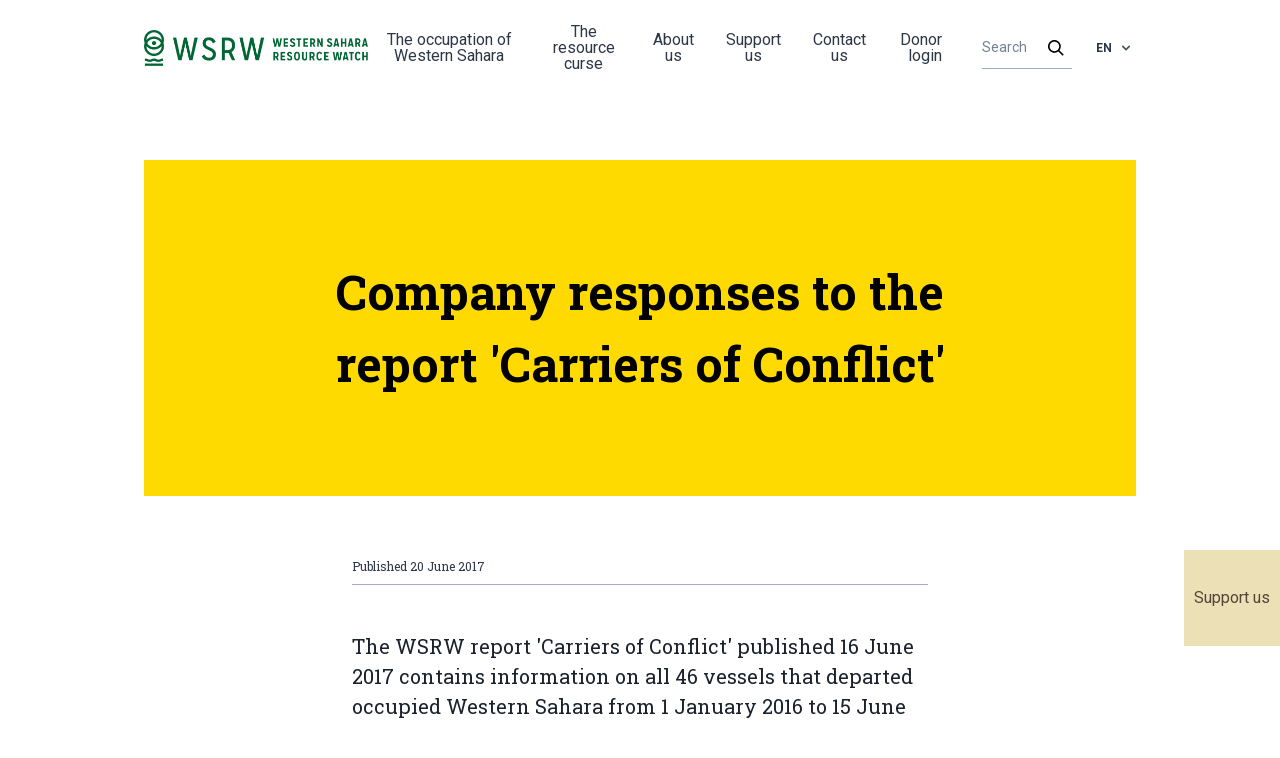

--- FILE ---
content_type: text/html; charset=UTF-8
request_url: https://wsrw.org/index.php/en/archive/3908
body_size: 28662
content:
<!doctype html>
<html lang="en">
<head>
    <meta charset="utf-8">
    <meta name="viewport" content="width=device-width, initial-scale=1, viewport-fit=cover">

    <!-- CSRF Token -->
    <meta name="csrf-token" content="Ji3XACmp3BHzN8R44AuQIYRM80FUYd8OqYtlPBOD">
        <meta name="description"
          content="">
    <meta property="og:title" content="Western Sahara Resource Watch | Company responses to the report &#039;Carriers of Conflict&#039;">
    <meta property="og:url" content="https://wsrw.org/index.php/en/archive/3908">
    <meta property="og:type" content="website">
    <meta property="og:description"
          content="">
    <meta property="og:image" content="">
    <meta name="twitter:title" content="Western Sahara Resource Watch | Company responses to the report &#039;Carriers of Conflict&#039;">
    <meta name="twitter:description"
          content="">
    <meta name="twitter:image" content="">
    <meta name="twitter:card" content="summary_large_image">
    <title>Western Sahara Resource Watch</title>
    <link rel="shortcut icon" href="/wsrw.png">
    <!-- Styles -->
    <link href="/css/app.css?id=27c69ca10ea7172259d6" rel="stylesheet">
    <link href="https://fonts.googleapis.com/css2?family=Roboto+Slab:wght@300;400;700&family=Roboto:wght@300;400;700&display=swap"
          rel="stylesheet">

            <!-- Global site tag (gtag.js) - Google Analytics -->
    <script async src="https://www.googletagmanager.com/gtag/js?id=UA-7776739-2"></script>

    <script>
        window._locale = 'en';
        window._translations = {"en":{"php":{"auth":{"failed":"These credentials do not match our records.","throttle":"Too many login attempts. Please try again in :seconds seconds."},"pagination":{"previous":"&laquo; Previous","next":"Next &raquo;"},"passwords":{"reset":"Your password has been reset!","sent":"We have e-mailed your password reset link!","throttled":"Please wait before retrying.","token":"This password reset token is invalid.","user":"We can't find a user with that e-mail address."},"routes":{"home":"\/","page":"{page}","article":"{page}\/{article}","archive":"archive\/{archive}","membership":"donation","profile":"my-contact-details","newsletter":"newsletter","login":"login"},"tripkit":{"not_authorized":"You are not authorized to view this page."},"validation":{"accepted":"The :attribute must be accepted.","active_url":"The :attribute is not a valid URL.","after":"The :attribute must be a date after :date.","after_or_equal":"The :attribute must be a date after or equal to :date.","alpha":"The :attribute may only contain letters.","alpha_dash":"The :attribute may only contain letters, numbers, dashes and underscores.","alpha_num":"The :attribute may only contain letters and numbers.","array":"The :attribute must be an array.","before":"The :attribute must be a date before :date.","before_or_equal":"The :attribute must be a date before or equal to :date.","between":{"numeric":"The :attribute must be between :min and :max.","file":"The :attribute must be between :min and :max kilobytes.","string":"The :attribute must be between :min and :max characters.","array":"The :attribute must have between :min and :max items."},"boolean":"The :attribute field must be true or false.","confirmed":"The :attribute confirmation does not match.","date":"The :attribute is not a valid date.","date_equals":"The :attribute must be a date equal to :date.","date_format":"The :attribute does not match the format :format.","different":"The :attribute and :other must be different.","digits":"The :attribute must be :digits digits.","digits_between":"The :attribute must be between :min and :max digits.","dimensions":"The :attribute has invalid image dimensions.","distinct":"The :attribute field has a duplicate value.","email":"The :attribute must be a valid email address.","ends_with":"The :attribute must end with one of the following: :values.","exists":"The selected :attribute is invalid.","file":"The :attribute must be a file.","filled":"The :attribute field must have a value.","gt":{"numeric":"The :attribute must be greater than :value.","file":"The :attribute must be greater than :value kilobytes.","string":"The :attribute must be greater than :value characters.","array":"The :attribute must have more than :value items."},"gte":{"numeric":"The :attribute must be greater than or equal :value.","file":"The :attribute must be greater than or equal :value kilobytes.","string":"The :attribute must be greater than or equal :value characters.","array":"The :attribute must have :value items or more."},"image":"The :attribute must be an image.","in":"The selected :attribute is invalid.","in_array":"The :attribute field does not exist in :other.","integer":"The :attribute must be an integer.","ip":"The :attribute must be a valid IP address.","ipv4":"The :attribute must be a valid IPv4 address.","ipv6":"The :attribute must be a valid IPv6 address.","json":"The :attribute must be a valid JSON string.","lt":{"numeric":"The :attribute must be less than :value.","file":"The :attribute must be less than :value kilobytes.","string":"The :attribute must be less than :value characters.","array":"The :attribute must have less than :value items."},"lte":{"numeric":"The :attribute must be less than or equal :value.","file":"The :attribute must be less than or equal :value kilobytes.","string":"The :attribute must be less than or equal :value characters.","array":"The :attribute must not have more than :value items."},"max":{"numeric":"The :attribute may not be greater than :max.","file":"The :attribute may not be greater than :max kilobytes.","string":"The :attribute may not be greater than :max characters.","array":"The :attribute may not have more than :max items."},"mimes":"The :attribute must be a file of type: :values.","mimetypes":"The :attribute must be a file of type: :values.","min":{"numeric":"The :attribute must be at least :min.","file":"The :attribute must be at least :min kilobytes.","string":"The :attribute must be at least :min characters.","array":"The :attribute must have at least :min items."},"not_in":"The selected :attribute is invalid.","not_regex":"The :attribute format is invalid.","numeric":"The :attribute must be a number.","password":"The password is incorrect.","present":"The :attribute field must be present.","regex":"The :attribute format is invalid.","required":"The :attribute field is required.","required_if":"The :attribute field is required when :other is :value.","required_unless":"The :attribute field is required unless :other is in :values.","required_with":"The :attribute field is required when :values is present.","required_with_all":"The :attribute field is required when :values are present.","required_without":"The :attribute field is required when :values is not present.","required_without_all":"The :attribute field is required when none of :values are present.","same":"The :attribute and :other must match.","size":{"numeric":"The :attribute must be :size.","file":"The :attribute must be :size kilobytes.","string":"The :attribute must be :size characters.","array":"The :attribute must contain :size items."},"starts_with":"The :attribute must start with one of the following: :values.","string":"The :attribute must be a string.","timezone":"The :attribute must be a valid zone.","unique":"The :attribute has already been taken.","uploaded":"The :attribute failed to upload.","url":"The :attribute format is invalid.","uuid":"The :attribute must be a valid UUID.","custom":{"attribute-name":{"rule-name":"custom-message"}},"attributes":[]}},"json":{"All":"All","Search":"Search","Or an amount of your choosing":"Or an amount of your choosing","Support us with a monthly contribution":"Support us with a monthly contribution","lshed":"Published","St\u00f8ttekomiteen for Vest-Sahara arbeider for \u00e5 forsvare det saharawiske folks rettigheter i Norge, i FN og i EU. Ditt medlemskap gj\u00f8r en forskjell.":"Western Sahara Resource Watch  works to uncover the plunder of Western Sahara and to keep the companies and governments accountable for their support to the occupation. Your contribution makes a difference.","Fyll inn e-post eller mobilnummer til den du \u00f8nsker \u00e5 invitere. Personen vil motta informasjon om v\u00e5rt arbeid i Vest-Sahara og en link til \u00e5 bli giver.":"Fill in the email address or mobile number of the person you want to invite. That person will receive information about our work and a link to become a donor.","Minimum ett av feltene m\u00e5 v\u00e6re fylt ut":"At least one of the fields must be filled in","Telefonnummer":"Phone","eller":"or","E-post":"Email","Jeg vil gjerne invitere en jeg kjenner til \u00e5 bli giver":"I would like to invite someone I know, to support Western Sahara Resource Watch","G\u00e5 videre":"Go","--- Choose template ---":"--- Choose template ---","Share on facebook":"Share on Facebook","Visning per side":"Per page","Send":"Send","Account number":"Account number","The Western Sahara Support Committee":"Western Sahara Resource Watch","Follow us":"Follow us","Become a member":"Become a monthly donor","Profile settings":"Profile settings","Membership":"Payment details","Logout":"Logout","Contact us":"Contact us","Profile":"Profile","Publications":"Publications","News":"News","Archive":"Archive","Privacy Policy":"Privacy policy","Your email":"Your email","Read more":"Les mer","All news":"All news","News archive":"News archive","Support us":"Support us","Could not find the site you were looking for.":"404 - Could not find the resource you were looking for.","Reset Password Notification":"Reset Password Notification","Hello!":"Hello!","You are receiving this email because we received a password reset request for your account.":"You are receiving this email because we received a password reset request for your account.","Reset Password":"Reset Password","Sorry about the inconvenience about making a new password, but it is a necessity for security reasons.":"Sorry about the inconvenience of having to make a new password, but it is a necessity for security reasons.","This password reset link will expire in :count minutes.":"This password reset link will expire in :count minutes.","If you did not request a password reset, no further action is required.":"If you did not request a password reset, no further action is required.","If you\u2019re having trouble clicking the \":actionText\" button, copy and paste the URL below\n into your web browser: [:displayableActionUrl](:actionURL)":"If you\u2019re having trouble clicking the \":actionText\" button, copy and paste the URL below\n into your web browser: [:displayableActionUrl](:actionURL)","Regards":"Regards","Welcome back! Here you can change your payments details!":"Welcome back! Here you can change your payments details!","You're almost there!":"You're almost there!","euros":"Euros","You're currently supporting us in our important work, with ":"You're currently supporting us in our important work, with\u2026. ","To be registered as a supporter, please fill out your credit card information, and an optional monthly amount.":"To be registered as supporter, please fill out your credit card information and an optional monthly amount.","Update card details":"Update card details","Cardholder's name":"Cardholder's name","Card number":"Card number","WSRW's":"WSRW's","Become a supporter":"Become a monthly donor","Become supporter":"Become a monthly donor","Register here to give a monthly donation to WSRW's research efforts.":"Register here to give a monthly donation to WSRW's research efforts.","Already have an user? Click here to log in":"Already have a user account? Click here to log in","Questions? Don't hesitate to email us at info@wsrw.org":"Questions? Don't hesitate to email us at info@wsrw.org","Full name":"Name","Email":"Email","Phone number":"Tel number","Country":"Country","Password":"Password","Du trenger \u00e5 opprette et passord for \u00e5 identifisere deg. Slik kan du ogs\u00e5 enkelt logge deg inn p\u00e5 v\u00e5re sider og endre dine opplysninger i framtiden. Du kan enkelt tilbakestille passordet senere.":"You need a password to identify yourself. In this way, you can easily log in to our website and change your details later. You can easily reset your password later.","Confirm password":"Confirm password","Check if you'd like to:":"Check if you'd like to:","Receive newsletters.":"Receive newsletters.","Check if you accept our privacy policy":"Check if you accept our privacy policy","Proceed to payment":"Proceed to payment","Make new password":"Make new password","Make password":"Make password","Become a monthly donor":"Become a monthly donor","My payment details":"My payment details","My contact details":"My contact details","Back to the frontpage":"Back to the frontpage","Not Found":"Not Found","Click to read more":"Click to read more","I accept":"I accept","I don't accept":"I don't accept","Subscribe":"Subscribe","Western Sahara is Africa's last colony, according to the UN. A part of the territory is under occupation by Morocco.":"Western Sahara is Africa's last colony, according to the UN. A part of the territory is under occupation by Morocco.","Western Sahara Resource Watch works to uncover the plunder of the territory and to keep companies and governments accountable for their support to the occupation.":"Western Sahara Resource Watch works to uncover the plunder of the territory and to keep companies and governments accountable for their support to the occupation.","This website is made thanks to support from medico international.":"This website is made with the support of medico international. [URL: www.medico.de].","This article could not be found in the language you requested, but it might still exist. Try our search engine.":"This article could not be found in the language you requested, but it might still exist. Try our search engine.","Thank you :name for subscribing to our newsletter":"Thank you :name for subscribing to our newsletter","Newsletter":"Newsletter","Signup to our newsletter":"Signup to our newsletter","My user profile":"My user profile","My profile":"My profile","Postal address":"Postal address","Tel number":"Tel number","Save":"Save","How much would you like to donate each month? (euros)":"How much would you like to donate each month? (euros)","Subscribe to newsletter":"Subscribe to newsletter","Forgot password?":"Forgot password?","Remember me":"Remember me","Log in":"Log in","Takk for ditt medlemskap p\u00e5 :amount NOK":"Thank you for your donation on :amount euro each month","Update monthly amount":"Update monthly amount","Start membership":"Start donating","Membership is cancelling on":"Donations are being terminated on...","You don't have a membership.":"You are not currently donating.","Amount each month":"Amount each month","Resume membership":"Resume donating","Er du sikker p\u00e5 at du \u00f8nsker \u00e5 avslutte kontingenten til St\u00f8ttekomiteen for Vest-Sahara \u2013 og dermed medlemskapet hos oss?":"Er du sikker p\u00e5 at du \u00f8nsker \u00e5 avslutte kontingenten til St\u00f8ttekomiteen for Vest-Sahara \u2013 og dermed medlemskapet hos oss?","Update payment method":"Update payment method","Former donations":"Former donations","Date":"Date","Sum":"Amount","Download":"Download","Cancel membership":"Stop monthly payments","Monthly donation must be above :amount euro\/month to be registered":"Monthly donation must be above 1 euro\/month to be registered"}},"nb":{"php":{"auth":{"failed":"E-post eller passord stemte ikke.","throttle":"For mange login-fors\u00f8k. Pr\u00f8v igjen om :seconds sekunder."},"pagination":{"previous":"&laquo; Forrige","next":"Neste &raquo;"},"passwords":{"reset":"Du har laget deg nytt passord!","sent":"Vi har sendt en e-post til deg med en lenke for \u00e5 lage nytt passord!","throttled":"Vennligst vent f\u00f8r du fors\u00f8ker p\u00e5 nytt","token":"Dette tokenet for \u00e5 lage nytt passord, er ugyldig.","user":"Vi klarte ikke \u00e5 finne en bruker med denne e-posten. Vennligst pr\u00f8v en annen eller ring Erik p\u00e5 tlf 45265619 om du har sp\u00f8rsm\u00e5l!"},"routes":{"home":"\/","page":"{page}","article":"{page}\/{article}","archive":"archive\/{archive}","membership":"medlemskap","profile":"profil","newsletter":"newsletter","login":"login"},"validation":{"accepted":":attribute m\u00e5 v\u00e6re akseptert.","active_url":":attribute inneholder ikke en gyldig URL.","after":":attribute m\u00e5 v\u00e6re etter :date.","after_or_equal":":attribute m\u00e5 v\u00e6re etter, eller lik :date.","alpha":":attribute kan kun inneholde bokstaver.","alpha_dash":":attribute kan kun inneholde bokstaver, tall, bindestrek og understrek..","alpha_num":"\u00b4:attribute kan kun inneholde bokstaver og tall.","array":":attributem\u00e5 v\u00e6re en array.","before":":attribute m\u00e5 v\u00e6re f\u00f8r :date.","before_or_equal":":attribute m\u00e5 v\u00e6re f\u00f8r, eller lik :date.","between":{"numeric":":attribute m\u00e5 v\u00e6re mellom :min og :max.","file":":attribute m\u00e5 v\u00e6re mellom :min og :max kilobytes.","string":":attribute m\u00e5 v\u00e6re mellom :min og :max characters.","array":":attribute m\u00e5 ha mellom :min og :max items."},"boolean":":attribute m\u00e5 v\u00e6re true eller false.","confirmed":":attribute og bekreftelsen stemmer ikke.","date":":attribute er ikke en gyldig dato.","date_equals":":attribute m\u00e5 v\u00e6re lik :date.","date_format":":attribute stemmer ikke overens med formatet :format.","different":":attribute og :other m\u00e5 v\u00e6re forskjellige.","digits":":attribute m\u00e5 v\u00e6re :digits tall.","digits_between":":attribute m\u00e5 v\u00e6re mellom :min og :max digits.","dimensions":":attribute har en ugyldig bildedimensjon.","distinct":":attribute har en duplikat verdi.","email":":attribute m\u00e5 v\u00e6re en gyldig e-post.","ends_with":":attribute m\u00e5 slutte med en av f\u00f8lgende: :values.","exists":"Valget i :attribute er ugyldig.","file":":attribute m\u00e5 v\u00e6re en fil.","filled":":attribute m\u00e5 ha en verdi.","gt":{"numeric":":attribute m\u00e5 v\u00e6re st\u00f8rre enn :value.","file":":attribute m\u00e5 v\u00e6re st\u00f8rre enn :value kilobytes.","string":":attribute m\u00e5 v\u00e6re st\u00f8rre enn :value tegn.","array":":attribute m\u00e5 ha mer enn :value items."},"gte":{"numeric":":attribute m\u00e5 v\u00e6re st\u00f8rre enn eller lik :value.","file":":attribute m\u00e5 v\u00e6re st\u00f8rre enn eller lik :value kilobytes.","string":":attribute m\u00e5 v\u00e6re st\u00f8rre enn eller lik :value characters.","array":":attribute m\u00e5 ha :value items eller mer."},"image":":attribute m\u00e5 v\u00e6re et bilde.","in":"valget i :attribute er ugyldig.","in_array":":attribute eksisterer ikke i :other.","integer":":attribute m\u00e5 v\u00e6re et tall.","ip":":attribute m\u00e5 v\u00e6re en gyldig IP-address.","ipv4":":attribute m\u00e5 v\u00e6re en gyldig IPv4-address.","ipv6":":attribute m\u00e5 v\u00e6re en gyldig IPv6-address.","json":":attribute m\u00e5 v\u00e6re en gyldig JSON-string.","lt":{"numeric":":attribute m\u00e5 v\u00e6re mindre enn :value.","file":":attribute m\u00e5 v\u00e6re mindre enn :value kilobytes.","string":":attribute m\u00e5 v\u00e6re mindre enn :value tegn.","array":":attribute m\u00e5 ha mindre enn :value items."},"lte":{"numeric":":attribute m\u00e5 v\u00e6re mindre enn eller lik :value.","file":":attribute m\u00e5 v\u00e6re mindre enn eller lik :value kilobytes.","string":":attribute m\u00e5 v\u00e6re mindre enn eller lik :value characters.","array":":attribute m\u00e5 ha mer enn :value items."},"max":{"numeric":":attribute kan ikke v\u00e6re st\u00f8rre enn :max.","file":":attribute kan ikke v\u00e6re st\u00f8rre enn :max kilobytes.","string":":attribute kan ikke v\u00e6re st\u00f8rre enn :max characters.","array":":attribute kan ikke ha mer enn :max items."},"mimes":":attribute m\u00e5 v\u00e6re en fil av typen: :values.","mimetypes":":attribute m\u00e5 v\u00e6re en fil av typen: :values.","min":{"numeric":":attribute m\u00e5 v\u00e6re minst :min.","file":":attribute m\u00e5 v\u00e6re minst :min kilobytes.","string":":attribute m\u00e5 v\u00e6re minst :min tegn.","array":":attribute m\u00e5 ha minst :min items."},"not_in":"selected :attribute er ugyldig.","not_regex":":attribute format er ugyldig.","numeric":":attribute m\u00e5 v\u00e6re et tall.","password":"passordet er feil.","present":":attribute m\u00e5 v\u00e6re tilstede.","regex":":attribute sitt format er ugyldig.","required":":attribute er p\u00e5krevd.","required_if":":attribute er p\u00e5rkevd n\u00e5r :other is :value.","required_unless":":attribute er p\u00e5rkevd med mindre :other er i :values.","required_with":":attribute er p\u00e5rkevd n\u00e5r :values er tilstede.","required_with_all":":attribute er p\u00e5rkevd n\u00e5r :values er tilstede.","required_without":":attribute er p\u00e5rkevd n\u00e5r :values ikke er tiltede.","required_without_all":":attribute er p\u00e5rkevd n\u00e5r ignen av :values er tilstede.","same":":attribute og :other m\u00e5 matche.","size":{"numeric":":attribute m\u00e5 v\u00e6re :size.","file":":attribute m\u00e5 v\u00e6re :size kilobytes.","string":":attribute m\u00e5 v\u00e6re :size tegn.","array":":attribute m\u00e5 inneholde :size items."},"starts_with":":attribute m\u00e5 starte med en av f\u00f8lgende: :values.","string":":attribute m\u00e5 v\u00e6re en string.","timezone":":attribute m\u00e5 v\u00e6re en gyldig tidssone.","unique":":attribute er allerede i bruk.","uploaded":":attribute klarte ikke \u00e5 laste opp.","url":":attribute format er ugyldig.","uuid":":attribute m\u00e5 v\u00e6re a valid UUID.","custom":{"attribute-name":{"rule-name":"custom-message"}},"attributes":{"name":"Navn","email":"E-post","phone":"Telefonnr.","address":"Adresse","zip":"Postnummer","city":"By","country":"Land","occupation":"Yrke","edugation_grade":"Utdanningsgrad","education_institution":"Utdanningsinstitusjon","work_place":"Arbeidsplass","not_in_work":"Annet","speaker":"Foredragsholder","newsletter":"Nyhetsbrev","get_updates":"F\u00e5 oppdateringer","get_invitations":"Invitasjoner","voulenteer":"Frivillig","accepted_gdpr":"Personvernerkl\u00e6ring"}}},"json":{"All":"Alle","Search":"S\u00f8k","Or an amount of your choosing":"Eller valgfritt bel\u00f8p","Support us with a monthly contribution":"Bli medlem og st\u00f8tt oss med et m\u00e5nedlig bel\u00f8p","Published":"Publisert","St\u00f8ttekomiteen for Vest-Sahara arbeider for \u00e5 forsvare det saharawiske folks rettigheter i Norge, i FN og i EU. Ditt medlemskap gj\u00f8r en forskjell.":"St\u00f8ttekomiteen for Vest-Sahara arbeider for \u00e5 forsvare det saharawiske folks rettigheter i Norge, i FN og i EU. Ditt medlemskap gj\u00f8r en forskjell.","Fyll inn e-post eller mobilnummer til den du \u00f8nsker \u00e5 invitere. Personen vil motta informasjon om v\u00e5rt arbeid i Vest-Sahara og en link til \u00e5 bli giver.":"Fyll inn e-post eller mobilnummer til den du \u00f8nsker \u00e5 invitere. Personen vil motta informasjon om v\u00e5rt arbeid i Vest-Sahara og en link til \u00e5 bli giver.","Minimum ett av feltene m\u00e5 v\u00e6re fylt ut":"Minimum ett av feltene m\u00e5 v\u00e6re fylt ut","Telefonnummer":"Telefonnummer","eller":"eller","E-post":"E-post","Jeg vil gjerne invitere en jeg kjenner til \u00e5 bli giver":"Jeg vil gjerne invitere en jeg kjenner til \u00e5 bli giver","G\u00e5 videre":"G\u00e5 videre","--- Choose template ---":"--- Velg template ---","Share on facebook":"Del p\u00e5 facebook","Visning per side":"Visning per side","Send":"Send","Account number":"Kontonr.","The Western Sahara Support Committee":"St\u00f8ttekomiteen for Vest-Sahara","Contact us":"Kontakt oss","Follow us":"F\u00f8lg oss","Become a member":"Bli medlem","Profile settings":"Min kontaktinfo","Membership":"Min betalingsinfo","Logout":"Logg ut","Profile":"Profil","Publications":"Publikasjoner","News":"Nyheter","Archive":"Arkiv","Privacy Policy":"Personvern","Your email":"Din e-post","Read more":"Les mer","All news":"Alle nyheter","News archive":"Nyhetsarkiv","Support us":"St\u00f8tt oss","Could not find the site you were looking for.":"Kunne ikke finne siden du lette etter.","Reset Password Notification":"Oppretting av passord hos St\u00f8ttekomiteen","Hello!":"Hei","You are receiving this email because we received a password reset request for your account.":"Du f\u00e5r denne eposten fordi vi mottok en foresp\u00f8rsel om passord-oppretting for \u00e5 bli registrert som medlem hos oss.","Reset Password":"Opprett passord","Sorry about the inconvenience about making a new password, but it is a necessity for security reasons.":"Beklager denne lille runddansen med passord, men det er n\u00f8dvendig av sikkerhetshensyn.","This password reset link will expire in :count minutes.":"Linken ovenfor vil bare fungere i :count minutter","If you did not request a password reset, no further action is required.":"Hvis du aldri ba om \u00e5 resette et passord, trenger du ikke gj\u00f8re noe.","If you\u2019re having trouble clicking the \":actionText\" button, copy and paste the URL below\n into your web browser: [:displayableActionUrl](:actionURL)":"Hvis du ikke f\u00e5r til \u00e5 klikke p\u00e5 \u00ab\":actionText\"\u00bb-knappen, klipp-og-lim URLen nedenfor\n inn i nettleseren din: [:displayableActionUrl](:actionURL)","Regards":"Hilsen oss i","Full name":"Navn","Check if you accept our privacy policy":"Kryss av om du godtar personvernet v\u00e5rt","Thank you :name for subscribing to our newsletter":"Takk :name, for at du er med p\u00e5 v\u00e5rt nyhetsbrev.","Newsletter":"Nyhetsbrev","Signup to our newsletter":"Abonner p\u00e5 v\u00e5rt nyhetsbrev","Monthly donation must be above :amount euro\/month to be registered":"M\u00e5nedskontingenten m\u00e5 v\u00e6re 30 kr\/mnd eller mer"}},"es":{"php":{"auth":{"failed":"Esta informaci\u00f3n no coincide con nuestros registros.","throttle":"Demasiados intentos repetidos de inicio de sesi\u00f3n. Vuelve a intentarlo en: :seconds."},"pagination":{"previous":"&laquo; Anterior","next":"Siguiente &raquo;"},"passwords":{"reset":"Tu contrase\u00f1a ha sido restablecida","sent":"\u00a1Te hemos enviado un enlace de restablecimiento de contrase\u00f1a por correo electr\u00f3nico!","throttled":"Espera un momento antes de volver a intentarlo.","token":"La informaci\u00f3n otorgada para restablecer contrase\u00f1a no es v\u00e1lida.","user":"No podemos encontrar un usuario con esa direcci\u00f3n de correo electr\u00f3nico."},"routes":{"home":"\/","page":"{page}","article":"{page}\/{article}","archive":"archive\/{archive}","membership":"membership","profile":"my-contact-details","newsletter":"newsletter","login":"login"},"validation-inline":{"accepted":"Este campo debe ser aceptado.","active_url":"Esta no es una URL v\u00e1lida.","after":"Debe ser una fecha despu\u00e9s de :date.","after_or_equal":"Debe ser una fecha despu\u00e9s o igual a :date.","alpha":"Este campo solo puede contener letras.","alpha_dash":"Este campo solo puede contener letras, n\u00fameros, guiones y guiones bajos.","alpha_num":"Este campo solo puede contener letras y n\u00fameros.","array":"Este campo debe ser un array (colecci\u00f3n).","before":"Debe ser una fecha antes de :date.","before_or_equal":"Debe ser una fecha anterior o igual a :date.","between":{"numeric":"Este valor debe ser entre :min y :max.","file":"Este archivo debe ser entre :min y :max kilobytes.","string":"El texto debe ser entre :min y :max caracteres.","array":"El contenido debe tener entre :min y :max elementos."},"boolean":"El campo debe ser verdadero o falso.","confirmed":"La confirmaci\u00f3n no coincide.","date":"Esta no es una fecha v\u00e1lida.","date_equals":"El campo debe ser una fecha igual a :date.","date_format":"El campo no corresponde al formato :format.","different":"Este valor deben ser diferente de :other.","digits":"Debe tener :digits d\u00edgitos.","digits_between":"Debe tener entre :min y :max d\u00edgitos.","dimensions":"Las dimensiones de esta imagen son inv\u00e1lidas.","distinct":"El campo tiene un valor duplicado.","email":"No es un correo v\u00e1lido.","ends_with":"Debe finalizar con uno de los siguientes valores: :values.","exists":"El valor seleccionado es inv\u00e1lido.","file":"El campo debe ser un archivo.","filled":"Este campo debe tener un valor.","gt":{"numeric":"El valor del campo debe ser mayor que :value.","file":"El archivo debe ser mayor que :value kilobytes.","string":"El texto debe ser mayor de :value caracteres.","array":"El contenido debe tener mas de :value elementos."},"gte":{"numeric":"El valor debe ser mayor o igual que :value.","file":"El tama\u00f1o del archivo debe ser mayor o igual que :value kilobytes.","string":"El texto debe ser mayor o igual de :value caracteres.","array":"El contenido debe tener :value elementos o m\u00e1s."},"image":"Esta debe ser una imagen.","in":"El valor seleccionado es inv\u00e1lido.","in_array":"Este valor no existe en :other.","integer":"Esto debe ser un entero.","ip":"Debe ser una direcci\u00f3n IP v\u00e1lida.","ipv4":"Debe ser una direcci\u00f3n IPv4 v\u00e1lida.","ipv6":"Debe ser una direcci\u00f3n IPv6 v\u00e1lida.","json":"Debe ser un texto v\u00e1lido en JSON.","lt":{"numeric":"El valor debe ser menor que :value.","file":"El tama\u00f1o del archivo debe ser menor a :value kilobytes.","string":"El texto debe ser menor de :value caracteres.","array":"El contenido debe tener menor de :value elementos."},"lte":{"numeric":"El valor debe ser menor o igual que :value.","file":"El tama\u00f1o del archivo debe ser menor o igual que :value kilobytes.","string":"El texto debe ser menor o igual de :value caracteres.","array":"El contenido no debe tener m\u00e1s de :value elementos."},"max":{"numeric":"El valor no debe ser mayor de :max.","file":"El tama\u00f1o del archivo no debe ser mayor a :max kilobytes.","string":"El texto no debe ser mayor a :max caracteres.","array":"El contenido no debe tener m\u00e1s de :max elementos."},"mimes":"Debe ser un archivo de tipo: :values.","mimetypes":"Debe ser un archivo de tipo: :values.","min":{"numeric":"El valor debe ser al menos de :min.","file":"El tama\u00f1o del archivo debe ser al menos de :min kilobytes.","string":"El texto debe ser al menos de :min caracteres.","array":"El contenido debe tener al menos :min elementos."},"multiple_of":"Este valor debe ser m\u00faltiplo de :value","not_in":"El valor seleccionado es inv\u00e1lido.","not_regex":"Este formato es inv\u00e1lido.","numeric":"Debe ser un n\u00famero.","password":"La contrase\u00f1a es incorrecta.","present":"Este campo debe estar presente.","regex":"Este formato es inv\u00e1lido.","required":"Este campo es requerido.","required_if":"Este campo es requerido cuando :other es :value.","required_unless":"Este campo es requerido a menos que :other est\u00e9 en :values.","required_with":"Este campo es requerido cuando :values est\u00e1 presente.","required_with_all":"Este campo es requerido cuando :values est\u00e1n presentes.","required_without":"Este campo es requerido cuando :values no est\u00e1 presente.","required_without_all":"Este campo es requerido cuando ninguno de :values est\u00e1n presentes.","same":"El valor de este campo debe ser igual a :other.","size":{"numeric":"El valor debe ser :size.","file":"El tama\u00f1o del archivo debe ser de :size kilobytes.","string":"El texto debe ser de :size caracteres.","array":"El contenido debe tener :size elementos."},"starts_with":"Debe comenzar con alguno de los siguientes valores: :values.","string":"Debe ser un texto.","timezone":"Debe ser de una zona horaria v\u00e1lida.","unique":"Este campo ya ha sido tomado.","uploaded":"Fall\u00f3 al subir.","url":"Este formato es inv\u00e1lido.","uuid":"Debe ser un UUID v\u00e1lido.","custom":{"attribute-name":{"rule-name":"custom-message"}}},"validation":{"accepted":":attribute debe ser aceptado.","active_url":":attribute no es una URL v\u00e1lida.","after":":attribute debe ser una fecha posterior a :date.","after_or_equal":":attribute debe ser una fecha posterior o igual a :date.","alpha":":attribute s\u00f3lo debe contener letras.","alpha_dash":":attribute s\u00f3lo debe contener letras, n\u00fameros, guiones y guiones bajos.","alpha_num":":attribute s\u00f3lo debe contener letras y n\u00fameros.","array":":attribute debe ser un conjunto.","before":":attribute debe ser una fecha anterior a :date.","before_or_equal":":attribute debe ser una fecha anterior o igual a :date.","between":{"numeric":":attribute tiene que estar entre :min - :max.","file":":attribute debe pesar entre :min - :max kilobytes.","string":":attribute tiene que tener entre :min - :max caracteres.","array":":attribute tiene que tener entre :min - :max elementos."},"boolean":"El campo :attribute debe tener un valor verdadero o falso.","confirmed":"La confirmaci\u00f3n de :attribute no coincide.","date":":attribute no es una fecha v\u00e1lida.","date_equals":":attribute debe ser una fecha igual a :date.","date_format":":attribute no corresponde al formato :format.","different":":attribute y :other deben ser diferentes.","digits":":attribute debe tener :digits d\u00edgitos.","digits_between":":attribute debe tener entre :min y :max d\u00edgitos.","dimensions":"Las dimensiones de la imagen :attribute no son v\u00e1lidas.","distinct":"El campo :attribute contiene un valor duplicado.","email":":attribute no es un correo v\u00e1lido.","ends_with":"El campo :attribute debe finalizar con uno de los siguientes valores: :values","exists":":attribute es inv\u00e1lido.","file":"El campo :attribute debe ser un archivo.","filled":"El campo :attribute es obligatorio.","gt":{"numeric":"El campo :attribute debe ser mayor que :value.","file":"El campo :attribute debe tener m\u00e1s de :value kilobytes.","string":"El campo :attribute debe tener m\u00e1s de :value caracteres.","array":"El campo :attribute debe tener m\u00e1s de :value elementos."},"gte":{"numeric":"El campo :attribute debe ser como m\u00ednimo :value.","file":"El campo :attribute debe tener como m\u00ednimo :value kilobytes.","string":"El campo :attribute debe tener como m\u00ednimo :value caracteres.","array":"El campo :attribute debe tener como m\u00ednimo :value elementos."},"image":":attribute debe ser una imagen.","in":":attribute es inv\u00e1lido.","in_array":"El campo :attribute no existe en :other.","integer":":attribute debe ser un n\u00famero entero.","ip":":attribute debe ser una direcci\u00f3n IP v\u00e1lida.","ipv4":":attribute debe ser una direcci\u00f3n IPv4 v\u00e1lida.","ipv6":":attribute debe ser una direcci\u00f3n IPv6 v\u00e1lida.","json":"El campo :attribute debe ser una cadena JSON v\u00e1lida.","lt":{"numeric":"El campo :attribute debe ser menor que :value.","file":"El campo :attribute debe tener menos de :value kilobytes.","string":"El campo :attribute debe tener menos de :value caracteres.","array":"El campo :attribute debe tener menos de :value elementos."},"lte":{"numeric":"El campo :attribute debe ser como m\u00e1ximo :value.","file":"El campo :attribute debe tener como m\u00e1ximo :value kilobytes.","string":"El campo :attribute debe tener como m\u00e1ximo :value caracteres.","array":"El campo :attribute debe tener como m\u00e1ximo :value elementos."},"max":{"numeric":":attribute no debe ser mayor que :max.","file":":attribute no debe ser mayor que :max kilobytes.","string":":attribute no debe ser mayor que :max caracteres.","array":":attribute no debe tener m\u00e1s de :max elementos."},"mimes":":attribute debe ser un archivo con formato: :values.","mimetypes":":attribute debe ser un archivo con formato: :values.","min":{"numeric":"El tama\u00f1o de :attribute debe ser de al menos :min.","file":"El tama\u00f1o de :attribute debe ser de al menos :min kilobytes.","string":":attribute debe contener al menos :min caracteres.","array":":attribute debe tener al menos :min elementos."},"multiple_of":"El campo :attribute debe ser m\u00faltiplo de :value","not_in":":attribute es inv\u00e1lido.","not_regex":"El formato del campo :attribute no es v\u00e1lido.","numeric":":attribute debe ser num\u00e9rico.","password":"La contrase\u00f1a es incorrecta.","present":"El campo :attribute debe estar presente.","regex":"El formato de :attribute es inv\u00e1lido.","required":"El campo :attribute es obligatorio.","required_if":"El campo :attribute es obligatorio cuando :other es :value.","required_unless":"El campo :attribute es obligatorio a menos que :other est\u00e9 en :values.","required_with":"El campo :attribute es obligatorio cuando :values est\u00e1 presente.","required_with_all":"El campo :attribute es obligatorio cuando :values est\u00e1n presentes.","required_without":"El campo :attribute es obligatorio cuando :values no est\u00e1 presente.","required_without_all":"El campo :attribute es obligatorio cuando ninguno de :values est\u00e1 presente.","same":":attribute y :other deben coincidir.","size":{"numeric":"El tama\u00f1o de :attribute debe ser :size.","file":"El tama\u00f1o de :attribute debe ser :size kilobytes.","string":":attribute debe contener :size caracteres.","array":":attribute debe contener :size elementos."},"starts_with":"El campo :attribute debe comenzar con uno de los siguientes valores: :values","string":"El campo :attribute debe ser una cadena de caracteres.","timezone":"El :attribute debe ser una zona v\u00e1lida.","unique":"El campo :attribute ya ha sido registrado.","uploaded":"Subir :attribute ha fallado.","url":"El formato :attribute es inv\u00e1lido.","uuid":"El campo :attribute debe ser un UUID v\u00e1lido.","custom":{"password":{"min":"La :attribute debe contener m\u00e1s de :min caracteres"},"email":{"unique":"El :attribute ya ha sido registrado."}},"attributes":{"address":"direcci\u00f3n","age":"edad","body":"contenido","city":"ciudad","content":"contenido","country":"pa\u00eds","date":"fecha","day":"d\u00eda","description":"descripci\u00f3n","email":"correo electr\u00f3nico","excerpt":"extracto","first_name":"nombre","gender":"g\u00e9nero","hour":"hora","last_name":"apellido","message":"mensaje","minute":"minuto","mobile":"m\u00f3vil","month":"mes","name":"nombre","password":"contrase\u00f1a","password_confirmation":"confirmaci\u00f3n de la contrase\u00f1a","phone":"tel\u00e9fono","price":"precio","second":"segundo","sex":"sexo","subject":"asunto","terms":"t\u00e9rminos","time":"hora","title":"t\u00edtulo","username":"usuario","year":"a\u00f1o"}}},"json":{"This article could not be found in the language you requested, but it might still exist. Try our search engine.":"Este art\u00edculo no se pudo encontrar en el idioma solicitado, pero podr\u00eda seguir existiendo. Pruebe nuestro motor de b\u00fasqueda.","All":"Todo","Search":"Buscar","Or an amount of your choosing":"O una cantidad de su elecci\u00f3n","Support us with a monthly contribution":"Ap\u00f3yanos con una contribuci\u00f3n mensual ","Published":"Publicado","St\u00f8ttekomiteen for Vest-Sahara arbeider for \u00e5 forsvare det saharawiske folks rettigheter i Norge, i FN og i EU. Ditt medlemskap gj\u00f8r en forskjell.":" Western Sahara Resource Watch trabaja para descubrir el saqueo del territorio y para que las empresas y los gobiernos rindan cuentas de su apoyo a la ocupaci\u00f3n. Tu contribuci\u00f3n hace una diferencia..","Fyll inn e-post eller mobilnummer til den du \u00f8nsker \u00e5 invitere. Personen vil motta informasjon om v\u00e5rt arbeid i Vest-Sahara og en link til \u00e5 bli giver.":"Rellene el correo electr\u00f3nico o el n\u00famero de m\u00f3vil de la persona que quiera invitar. La persona recibir\u00e1 informaci\u00f3n sobre nuestro trabajo y un enlace para convertirse en donante.","Minimum ett av feltene m\u00e5 v\u00e6re fylt ut":"Al menos uno de los campos se debe rellenar","Telefonnummer":" N\u00famero de tel\u00e9fono","eller":"o","E-post":" Correo electr\u00f3nico","Jeg vil gjerne invitere en jeg kjenner til \u00e5 bli giver":"Me gustar\u00eda invitar a alguien que conozco para que apoye a Western Sahara Resource Watch.","G\u00e5 videre":"Go","--- Choose template ---":"--- Choose template ---","Share on facebook":"Comparta en Facebook","Visning per side":"Por p\u00e1gina","Send":"Enviar","Account number":"Account number","The Western Sahara Support Committee":"Western Sahara Resource Watch","Follow us":"S\u00edguenos","Become a member":"Convertirse en un donante mensual","Profile settings":"Profile settings","Membership":"My payment details","Logout":"Desconectar","Contact us":"Contactar","Profile":"Perfil","Publications":"Publicaciones","News":"Noticias","Archive":"Archive","Privacy Policy":"Pol\u00edtica de privacidad","Your email":"Correo electr\u00f3nico","Read more":"Les mer","All news":"Todas las noticias","News archive":"Archivo de noticias","Support us":"Colabora","Could not find the site you were looking for.":" 404 - No se pudo encontrar el recurso que buscaba.","Reset Password Notification":"Restablecer la notificaci\u00f3n de la contrase\u00f1a","Hello!":"\u00a1Hola!","You are receiving this email because we received a password reset request for your account.":" Recibe este correo electr\u00f3nico porque recibimos una solicitud de restablecimiento de la contrase\u00f1a de su cuenta.","Reset Password":"Crear nueva contrase\u00f1a","Sorry about the inconvenience about making a new password, but it is a necessity for security reasons.":" Lamentamos el inconveniente de tener que hacer una nueva contrase\u00f1a, pero es una necesidad por razones de seguridad","This password reset link will expire in :count minutes.":"Este enlace de restablecimiento de la contrase\u00f1a expirar\u00e1 en :count minutos.","If you did not request a password reset, no further action is required.":"Si no ha solicitado el restablecimiento de la contrase\u00f1a, no se requiere ninguna otra acci\u00f3n.","If you\u2019re having trouble clicking the \":actionText\" button, copy and paste the URL below\n into your web browser: [:displayableActionUrl](:actionURL)":" Si tiene problemas para hacer clic en el \":actionText\" bot\u00f3n, copie y pegue la siguiente\n URL en su navegador.: [:displayableActionUrl](:actionURL)","Regards":"Saludos","Welcome back! Here you can change your payments details!":" \u00a1Bienvenido de nuevo! \u00a1Aqu\u00ed puede cambiar los detalles de sus pagos! ","You're almost there!":" \u00a1Ya casi lo tiene!","euros":"euros","You're currently supporting us in our important work, with ":"Actualmente nos est\u00e1 apoyando en nuestro importante trabajo, con.... ","To be registered as a supporter, please fill out your credit card information, and an optional monthly amount.":" Para registrarse como colaborador, por favor, rellene la informaci\u00f3n de su tarjeta de pago y la cantidad mensual con la cual usted desea colaborar.","Update card details":" Actualizar los datos de la tarjeta","Cardholder's name":" Nombre del titular de la tarjeta","Card number":" N\u00famero de la tarjeta","WSRW's":"de WSRW","Become a supporter":"Convertirse en un donante mensual","Become supporter":"Convertirse en un donante mensual","Register here to give a monthly donation to WSRW's research efforts.":"Reg\u00edstrese aqu\u00ed para hacer una donaci\u00f3n mensual a los esfuerzos de investigaci\u00f3n del WSRW.","Already have an user? Click here to log in":" \u00bfYa tiene una cuenta de usuario? Haga clic aqu\u00ed para iniciar sesi\u00f3n","Questions? Don't hesitate to email us at info@wsrw.org":" \u00bfPreguntas? No dude en enviarnos un correo electr\u00f3nico a info@wsrw.org","Full name":"Nombre completo","Email":"Correo electr\u00f3nico","Phone number":"N\u00famero de tel\u00e9fono","Country":"Pa\u00eds","Password":"Contrase\u00f1a ","Du trenger \u00e5 opprette et passord for \u00e5 identifisere deg. Slik kan du ogs\u00e5 enkelt logge deg inn p\u00e5 v\u00e5re sider og endre dine opplysninger i framtiden. Du kan enkelt tilbakestille passordet senere.":"Necesita una contrase\u00f1a para identificarse. De esta manera, puede acceder f\u00e1cilmente a nuestra p\u00e1gina web y cambiar sus datos m\u00e1s tarde. Puede restablecer f\u00e1cilmente su contrase\u00f1a m\u00e1s tarde.","Confirm password":"Confirmar contrase\u00f1a","Check if you'd like to:":"Haga clic si te gustar\u00eda:","Receive newsletters.":" Recibir boletines de noticias.","Check if you accept our privacy policy":"Haga clic si acepta nuestra pol\u00edtica de privacidad","Proceed to payment":"Proceda para el pago","Make new password":"Crear nueva contrase\u00f1a","Make password":"Crear una contrase\u00f1a","Become a monthly donor":"Convertirse en un donante mensual","My payment details":"Mis datos de pago","My contact details":"Mis datos de contacto","Back to the frontpage":"Volver a la portada","Not Found":"No encontrado","Click to read more":"Haga click para leer m\u00e1s","I accept":"Acepto","I don't accept":"No acepto","Subscribe":"Subscr\u00edbete","Western Sahara is Africa's last colony, according to the UN. A part of the territory is under occupation by Morocco.":"Western Sahara is Africa's last colony, according to the UN. A part of the territory is under occupation by Morocco.","Western Sahara Resource Watch works to uncover the plunder of the territory and to keep the companies and governments accountable for their support to the occupation.":"Western Sahara Resource Watch trabaja para descubrir el saqueo del territorio y para que las empresas y los gobiernos rindan cuentas de su apoyo a la ocupaci\u00f3n.","This website is made thanks to support from medico international.":"Este sitio web est\u00e1 hecho gracias al apoyo de medico international.","My user profile":"Mi perfil de usuario","My profile":"Mi perfil","Postal address":"Direcci\u00f3n postal","Tel number":"N\u00famero de tel\u00e9fono","Save":"Guardar","How much would you like to donate each month? (euros)":"Cu\u00e1nto le gustar\u00eda donar cada mes? (euros)","Card details":"Datos de la tarjeta","I accept WSRW's privacy policy":"Acepto la pol\u00edtica de privacidad de WSRW","Subscribe to newsletter":"Reg\u00edstrate para recibir nuestro bolet\u00edn","Newsletter":"Bolet\u00edn","Signup to our newsletter":"Reg\u00edstrate para recibir nuestro bolet\u00edn","Forgot password?":"\u00bfContrase\u00f1a olvidada?","Remember me":"Recu\u00e9rdeme","Log in":"Iniciar sesi\u00f3n","Takk for ditt medlemskap p\u00e5 :amount NOK":"Gracias por tu donaci\u00f3n de: :amount Euro mensuales","Update monthly amount":"Actualizar la cantidad mensual","Start membership":"Empieza a donar","Membership is cancelling on":"Las donaciones terminaran el...","You don't have a membership.":"Actualmente, no est\u00e1s donando","Amount each month":"Cantidad por mes","Resume membership":"Reanudar el pago","Er du sikker p\u00e5 at du \u00f8nsker \u00e5 avslutte kontingenten til St\u00f8ttekomiteen for Vest-Sahara \u2013 og dermed medlemskapet hos oss?":"\u00bfEst\u00e1s seguro si quieres terminar las donaciones?","Update payment method":"Actualizar m\u00e9todo de pago","Former donations":"Donaciones anteriores","Date":"Fecha","Sum":"Cantidad","Download":"Descargar","Cancel membership":"Cancelar las donaciones"}},"de":{"php":{"auth":{"failed":"Diese Information stimmt nicht mit unseren Daten \u00fcberein.","throttle":"Zu viele Anmeldeversuche. Versuchen Sie es bitte in :seconds Sekunden noch einmal"},"pagination":{"previous":"&laquo; Zur\u00fcck","next":"Weiter &raquo;"},"passwords":{"reset":"Ihr Passwort wurde zur\u00fcckgesetzt!","sent":"Wir haben Ihnen einen Link zum Zur\u00fccksetzen des Passworts per E-Mail geschickt!","throttled":"Bitte warten Sie kurz, bevor Sie es noch einmal versuchen.","token":"Diese Information zum Zur\u00fccksetzen des Passworts ist ung\u00fcltig.","user":"Wir k\u00f6nnen keine:n Nutzer:in mit dieser E-Mailadresse finden."},"routes":{"home":"\/","page":"{page}","article":"{page}\/{article}","archive":"archive\/{archive}","membership":"membership","profile":"profile","newsletter":"newsletter","login":"login"},"validation-inline":{"accepted":"Dieses Feld muss akzeptiert werden.","active_url":"Das ist keine g\u00fcltige Internet-Adresse.","after":"Das muss ein Datum nach dem :date sein.","after_or_equal":"Das muss ein Datum nach dem :date oder gleich dem :date sein.","alpha":"Der Inhalt darf nur aus Buchstaben bestehen.","alpha_dash":"Der Inhalt darf nur aus Buchstaben, Zahlen, Binde- und Unterstrichen bestehen.","alpha_num":"Der Inhalt darf nur aus Buchstaben und Zahlen bestehen.","array":"Dieses Feld muss ein Array sein.","before":"Das muss ein Datum vor dem :date sein.","before_or_equal":"Das muss ein Datum vor dem :date oder gleich dem :date sein.","between":{"numeric":"Dieser Wert muss zwischen :min & :max liegen.","file":"Diese Datei muss zwischen :min & :max Kilobytes gro\u00df sein.","string":"Diese Zeichenkette muss zwischen :min & :max Zeichen lang sein.","array":"Dieser Inhalt muss zwischen :min & :max Elemente haben."},"boolean":"Dieses Feld muss entweder 'true' oder 'false' sein.","confirmed":"Die Best\u00e4tigung stimmt nicht \u00fcberein.","date":"Das ist kein g\u00fcltiges Datum.","date_equals":"Das Datum muss identisch zu :date sein.","date_format":"Das Datum entspricht nicht dem g\u00fcltigen Format f\u00fcr :format.","different":"Das muss sich von :other unterscheiden.","digits":"Das muss :digits Stellen haben.","digits_between":"Das muss zwischen :min und :max Stellen haben.","dimensions":"Das Bild hat ung\u00fcltige Abmessungen.","distinct":"Dieser Wert ist bereits vorhanden.","email":"Das muss eine g\u00fcltige E-Mail-Adresse sein.","ends_with":"Der Inhalt muss eine der folgenden Endungen aufweisen: :values","exists":"Der gew\u00e4hlte Wert ist ung\u00fcltig.","file":"Der Inhalt muss eine Datei sein.","filled":"Dieses Feld muss ausgef\u00fcllt sein.","gt":{"numeric":"Der Wert muss gr\u00f6\u00dfer als :value sein.","file":"Die Datei muss gr\u00f6\u00dfer als :value Kilobytes sein.","string":"Die Zeichenkette muss l\u00e4nger als :value Zeichen sein.","array":"Der Inhalt muss mehr als :value Elemente haben."},"gte":{"numeric":"Der Wert muss gr\u00f6\u00dfer oder gleich :value sein.","file":"Die Datei muss gr\u00f6\u00dfer oder gleich :value Kilobytes sein.","string":"Die Zeichenkette muss mindestens :value Zeichen lang sein.","array":"Der Inhalt muss mindestens :value Elemente haben."},"image":"Das muss ein Bild sein.","in":"Der gew\u00e4hlte Wert ist ung\u00fcltig.","in_array":"Der gew\u00e4hlte Wert kommt nicht in :other vor.","integer":"Das muss eine ganze Zahl sein.","ip":"Das muss eine g\u00fcltige IP-Adresse sein.","ipv4":"Das muss eine g\u00fcltige IPv4-Adresse sein.","ipv6":"Das muss eine g\u00fcltige IPv6-Adresse sein.","json":"Das muss ein g\u00fcltiger JSON-String sein.","lt":{"numeric":"Der Wert muss kleiner als :value sein.","file":"Die Datei muss kleiner als :value Kilobytes sein.","string":"Die Zeichenkette muss k\u00fcrzer als :value Zeichen sein.","array":"Der Inhalt muss weniger als :value Elemente haben."},"lte":{"numeric":"Der Wert muss kleiner oder gleich :value sein.","file":"Die Datei muss kleiner oder gleich :value Kilobytes sein.","string":"Die Zeichenkette darf maximal :value Zeichen lang sein.","array":"Der Inhalt darf maximal :value Elemente haben."},"max":{"numeric":"Der Wert darf maximal :max sein.","file":"Die Datei darf maximal :max Kilobytes gro\u00df sein.","string":"Die Zeichenkette darf maximal :max Zeichen haben.","array":"Der Inhalt darf maximal :max Elemente haben."},"mimes":"Das muss den Dateityp :values haben.","mimetypes":"Das muss den Dateityp :values haben.","min":{"numeric":"Der Wert muss mindestens :min sein.","file":"Die Datei muss mindestens :min Kilobytes gro\u00df sein.","string":"Die Zeichenkette muss mindestens :min Zeichen lang sein.","array":"Der Inhalt muss mindestens :min Elemente haben."},"multiple_of":"Der Wert muss ein Vielfaches von :value sein.","not_in":"Der gew\u00e4hlte Wert ist ung\u00fcltig.","not_regex":"Dieses Format ist ung\u00fcltig.","numeric":"Das muss eine Zahl sein.","password":"Das Passwort ist falsch.","present":"Dieses Feld muss vorhanden sein.","regex":"Dieses Format ist ung\u00fcltig.","required":"Dieses Feld muss ausgef\u00fcllt werden.","required_if":"Dieses Feld muss ausgef\u00fcllt werden, wenn :other den Wert :value hat.","required_unless":"Dieses Feld muss ausgef\u00fcllt werden, wenn :other nicht den Wert :values hat.","required_with":"Dieses Feld muss ausgef\u00fcllt werden, wenn :values ausgef\u00fcllt wurde.","required_with_all":"Dieses Feld muss ausgef\u00fcllt werden, wenn :values ausgef\u00fcllt wurde.","required_without":"Dieses Feld muss ausgef\u00fcllt werden, wenn :values nicht ausgef\u00fcllt wurde.","required_without_all":"Dieses Feld muss ausgef\u00fcllt werden, wenn keines der Felder :values ausgef\u00fcllt wurde.","same":"Der Wert von diesem Feld und muss mit demjenigen von :other \u00fcbereinstimmen.","size":{"numeric":"Der Wert muss gleich :size sein.","file":"Die Datei muss :size Kilobyte gro\u00df sein.","string":"Die Zeichenkette muss :size Zeichen lang sein.","array":"Der Inhalt muss genau :size Elemente haben."},"starts_with":"Der Inhalt muss einen der folgenden Anf\u00e4nge aufweisen: :values","string":"Das muss ein String sein.","timezone":"Das muss eine g\u00fcltige Zeitzone sein.","unique":"Das ist bereits vergeben.","uploaded":"Das konnte nicht hochgeladen werden.","url":"Das muss eine URL sein.","uuid":"Das muss eine UUID sein.","custom":{"attribute-name":{"rule-name":"custom-message"}}},"validation":{"accepted":":attribute muss akzeptiert werden.","active_url":":attribute ist keine g\u00fcltige Internet-Adresse.","after":":attribute muss ein Datum nach dem :date sein.","after_or_equal":":attribute muss ein Datum nach dem :date oder gleich dem :date sein.","alpha":":attribute darf nur aus Buchstaben bestehen.","alpha_dash":":attribute darf nur aus Buchstaben, Zahlen, Binde- und Unterstrichen bestehen.","alpha_num":":attribute darf nur aus Buchstaben und Zahlen bestehen.","array":":attribute muss ein Array sein.","before":":attribute muss ein Datum vor dem :date sein.","before_or_equal":":attribute muss ein Datum vor dem :date oder gleich dem :date sein.","between":{"numeric":":attribute muss zwischen :min & :max liegen.","file":":attribute muss zwischen :min & :max Kilobytes gro\u00df sein.","string":":attribute muss zwischen :min & :max Zeichen lang sein.","array":":attribute muss zwischen :min & :max Elemente haben."},"boolean":":attribute muss entweder 'true' oder 'false' sein.","confirmed":":attribute stimmt nicht mit der Best\u00e4tigung \u00fcberein.","date":":attribute muss ein g\u00fcltiges Datum sein.","date_equals":":attribute muss ein Datum gleich :date sein.","date_format":":attribute entspricht nicht dem g\u00fcltigen Format f\u00fcr :format.","different":":attribute und :other m\u00fcssen sich unterscheiden.","digits":":attribute muss :digits Stellen haben.","digits_between":":attribute muss zwischen :min und :max Stellen haben.","dimensions":":attribute hat ung\u00fcltige Bildabmessungen.","distinct":":attribute beinhaltet einen bereits vorhandenen Wert.","email":":attribute muss eine g\u00fcltige E-Mail-Adresse sein.","ends_with":":attribute muss eine der folgenden Endungen aufweisen: :values","exists":"Der gew\u00e4hlte Wert f\u00fcr :attribute ist ung\u00fcltig.","file":":attribute muss eine Datei sein.","filled":":attribute muss ausgef\u00fcllt sein.","gt":{"numeric":":attribute muss gr\u00f6\u00dfer als :value sein.","file":":attribute muss gr\u00f6\u00dfer als :value Kilobytes sein.","string":":attribute muss l\u00e4nger als :value Zeichen sein.","array":":attribute muss mehr als :value Elemente haben."},"gte":{"numeric":":attribute muss gr\u00f6\u00dfer oder gleich :value sein.","file":":attribute muss gr\u00f6\u00dfer oder gleich :value Kilobytes sein.","string":":attribute muss mindestens :value Zeichen lang sein.","array":":attribute muss mindestens :value Elemente haben."},"image":":attribute muss ein Bild sein.","in":"Der gew\u00e4hlte Wert f\u00fcr :attribute ist ung\u00fcltig.","in_array":"Der gew\u00e4hlte Wert f\u00fcr :attribute kommt nicht in :other vor.","integer":":attribute muss eine ganze Zahl sein.","ip":":attribute muss eine g\u00fcltige IP-Adresse sein.","ipv4":":attribute muss eine g\u00fcltige IPv4-Adresse sein.","ipv6":":attribute muss eine g\u00fcltige IPv6-Adresse sein.","json":":attribute muss ein g\u00fcltiger JSON-String sein.","lt":{"numeric":":attribute muss kleiner als :value sein.","file":":attribute muss kleiner als :value Kilobytes sein.","string":":attribute muss k\u00fcrzer als :value Zeichen sein.","array":":attribute muss weniger als :value Elemente haben."},"lte":{"numeric":":attribute muss kleiner oder gleich :value sein.","file":":attribute muss kleiner oder gleich :value Kilobytes sein.","string":":attribute darf maximal :value Zeichen lang sein.","array":":attribute darf maximal :value Elemente haben."},"max":{"numeric":":attribute darf maximal :max sein.","file":":attribute darf maximal :max Kilobytes gro\u00df sein.","string":":attribute darf maximal :max Zeichen haben.","array":":attribute darf maximal :max Elemente haben."},"mimes":":attribute muss den Dateityp :values haben.","mimetypes":":attribute muss den Dateityp :values haben.","min":{"numeric":":attribute muss mindestens :min sein.","file":":attribute muss mindestens :min Kilobytes gro\u00df sein.","string":":attribute muss mindestens :min Zeichen lang sein.","array":":attribute muss mindestens :min Elemente haben."},"multiple_of":":attribute muss ein Vielfaches von :value sein.","not_in":"Der gew\u00e4hlte Wert f\u00fcr :attribute ist ung\u00fcltig.","not_regex":":attribute hat ein ung\u00fcltiges Format.","numeric":":attribute muss eine Zahl sein.","password":"Das Passwort ist falsch.","present":":attribute muss vorhanden sein.","regex":":attribute Format ist ung\u00fcltig.","required":":attribute muss ausgef\u00fcllt werden.","required_if":":attribute muss ausgef\u00fcllt werden, wenn :other den Wert :value hat.","required_unless":":attribute muss ausgef\u00fcllt werden, wenn :other nicht den Wert :values hat.","required_with":":attribute muss ausgef\u00fcllt werden, wenn :values ausgef\u00fcllt wurde.","required_with_all":":attribute muss ausgef\u00fcllt werden, wenn :values ausgef\u00fcllt wurde.","required_without":":attribute muss ausgef\u00fcllt werden, wenn :values nicht ausgef\u00fcllt wurde.","required_without_all":":attribute muss ausgef\u00fcllt werden, wenn keines der Felder :values ausgef\u00fcllt wurde.","same":":attribute und :other m\u00fcssen \u00fcbereinstimmen.","size":{"numeric":":attribute muss gleich :size sein.","file":":attribute muss :size Kilobyte gro\u00df sein.","string":":attribute muss :size Zeichen lang sein.","array":":attribute muss genau :size Elemente haben."},"starts_with":":attribute muss mit einem der folgenden Anf\u00e4nge aufweisen: :values","string":":attribute muss ein String sein.","timezone":":attribute muss eine g\u00fcltige Zeitzone sein.","unique":":attribute ist bereits vergeben.","uploaded":":attribute konnte nicht hochgeladen werden.","url":":attribute muss eine URL sein.","uuid":":attribute muss ein UUID sein.","custom":{"attribute-name":{"rule-name":"custom-message"}},"attributes":{"name":"Name","username":"Benutzername","email":"E-Mail Adresse","first_name":"Vorname","last_name":"Nachname","password":"Passwort","password_confirmation":"Passwort Best\u00e4tigung","city":"Stadt","country":"Land","address":"Adresse","phone":"Telefonnummer","mobile":"Handynummer","age":"Alter","sex":"Geschlecht","gender":"Geschlecht","day":"Tag","month":"Monat","year":"Jahr","hour":"Stunde","minute":"Minute","second":"Sekunde","title":"Titel","content":"Inhalt","description":"Beschreibung","excerpt":"Auszug","date":"Datum","time":"Uhrzeit","available":"verf\u00fcgbar","size":"Gr\u00f6\u00dfe"}}},"json":{"This article could not be found in the language you requested, but it might still exist. Try our search engine.":"Dieser Artikel konnte nicht in der gew\u00fcnschten Sprache gefunden werden, k\u00f6nnte jedoch trotzdem existieren. Versuchen Sie unsere Suchfunktion.","All":"Alle","Search":"Suche","Or an amount of your choosing":"Oder einen Beitrag ihrer Wahl","Support us with a monthly contribution":"Unterst\u00fctzen Sie uns mit einem monatlichen Beitrag","Published":" Ver\u00f6ffentlicht","St\u00f8ttekomiteen for Vest-Sahara arbeider for \u00e5 forsvare det saharawiske folks rettigheter i Norge, i FN og i EU. Ditt medlemskap gj\u00f8r en forskjell.":" Western Sahara Resource Watch arbeitet daran, die Pl\u00fcnderung der Westsahara aufzudecken und Unternehmen und Regierungen f\u00fcr ihre Unterst\u00fctzung der Besatzung zur Verantwortung zu ziehen. Ihr Beitrag macht einen Unterschied.","Fyll inn e-post eller mobilnummer til den du \u00f8nsker \u00e5 invitere. Personen vil motta informasjon om v\u00e5rt arbeid i Vest-Sahara og en link til \u00e5 bli giver.":" Geben Sie die E-Mail oder Handynummer der Person ein, die Sie einladen m\u00f6chten. Sie erh\u00e4lt so Informationen \u00fcber unsere Arbeit und einen Link, um Unterst\u00fctzer:in zu werden.","Minimum ett av feltene m\u00e5 v\u00e6re fylt ut":" Mindestens eines der Felder muss ausgef\u00fcllt werden.","Telefonnummer":"Telefonnummer","eller":"oder","E-post":"E-mail","Jeg vil gjerne invitere en jeg kjenner til \u00e5 bli giver":" Ich m\u00f6chte jemanden einladen, Western Sahara Resource Watch zu unterst\u00fctzen.","G\u00e5 videre":"Go","--- Choose template ---":"--- Choose template ---","Share on facebook":" Auf Facebook teilen","Visning per side":"Pro seite","Send":"Senden","Account number":"Account number","The Western Sahara Support Committee":"Western Sahara Resource Watch","Follow us":"Folgen Sie uns","Become a member":"Unterst\u00fctzen Sie uns regelm\u00e4\u00dfig","Profile settings":"Profile settings","Membership":"My payment details","Logout":"Abmeldung","Contact us":"Kontakt","Profile":"Profil","Publications":"Gerichte","News":"Nachrichten","Archive":"Archive","Privacy Policy":"Datenschutzerkl\u00e4rung","Your email":"E-mail","Read more":"Les mer","All news":"Alle Nachrichten","News archive":"Nachrichten-Archiv","Support us":"Unterst\u00fctzen Sie uns","Could not find the site you were looking for.":"404 -Die gesuchte Seite konnte nicht gefunden werden.","Reset Password Notification":"Benachrichtigung zum Zur\u00fccksetzen des Passwords","Hello!":"Hallo!","You are receiving this email because we received a password reset request for your account.":"Sie erhalten diese E-Mail, weil wir eine Anforderung zum Zur\u00fccksetzen des Passworts f\u00fcr Ihr Konto erhalten haben.","Reset Password":" Passwort zur\u00fccksetzen","Sorry about the inconvenience about making a new password, but it is a necessity for security reasons.":"Entschuldigen Sie die Unannehmlichkeiten. Aus Sicherheitsgr\u00fcnden m\u00fcssen wir Sie darum bitten, ein neues Passwort zu erstellen.","This password reset link will expire in :count minutes.":"Dieser Link zum Zur\u00fccksetzen des Passworts wird in :count Minuten ablaufen.","If you did not request a password reset, no further action is required.":"Falls Sie keine Zur\u00fccksetzung des Passworts angefordert haben, brauchen Sie nichts weiter zu tun.","If you\u2019re having trouble clicking the \":actionText\" button, copy and paste the URL below\n into your web browser: [:displayableActionUrl](:actionURL)":"Wenn Sie Probleme haben, auf die Schaltfl\u00e4che \":actionText\" zu klicken, kopieren Sie die URL unten\n und f\u00fcgen Sie diese in Ihren Webbrowser ein. [:displayableActionUrl](:actionURL)","Regards":"Mit freundlichen Gr\u00fc\u00dfen","Welcome back! Here you can change your payments details!":"Willkommen zur\u00fcck! Hier k\u00f6nnen Sie Ihre Zahlungsdaten \u00e4ndern!","You're almost there!":" Fast geschafft!","euros":"Euros","You're currently supporting us in our important work, with ":" Sie unterst\u00fctzen uns gerade bei unserer wichtigen Arbeit mit....","To be registered as a supporter, please fill out your credit card information, and an optional monthly amount.":"Um als Unterst\u00fctzer:in registriert zu werden, geben Sie bitte Ihre Kreditkartendaten und den Betrag an, mit dem Sie uns monatlich unterst\u00fctzen m\u00f6chten.","Update card details":"Aktualisieren Sie Ihre Kreditkartendaten.","Cardholder's name":"Name Karteninhaber:in","Card number":"Kartennummer","WSRW's":"von WSRW","Become a supporter":"Unterst\u00fctzen Sie uns regelm\u00e4\u00dfig","Become supporter":"Unterst\u00fctzen Sie uns regelm\u00e4\u00dfig","Register here to give a monthly donation to WSRW's research efforts.":"Registrieren Sie sich hier, um die Recherchen von WSRW mit einer monatlichen Spende zu unterst\u00fctzen.","Already have an user? Click here to log in":"Sie haben bereits ein Benutzer:inkonto? Klicken Sie hier, um sich einzuloggen.","Questions? Don't hesitate to email us at info@wsrw.org":"Haben Sie Fragen? Z\u00f6gern Sie nicht, uns eine E-Mail an info@wsrw.org zu schicken","Full name":"Name","Email":"E-mail","Phone number":"Telefonnummer","Country":"Land","Password":"Passwort","Du trenger \u00e5 opprette et passord for \u00e5 identifisere deg. Slik kan du ogs\u00e5 enkelt logge deg inn p\u00e5 v\u00e5re sider og endre dine opplysninger i framtiden. Du kan enkelt tilbakestille passordet senere.":"Sie ben\u00f6tigen ein Passwort, um sich zu identifizieren. So k\u00f6nnen Sie sich einfach auf unserer Website anmelden und Ihre Daten \u00e4ndern. Ihr Passwort k\u00f6nnen Sie sp\u00e4ter leicht zur\u00fccksetzen.","Confirm password":"Passwort best\u00e4tigen","Check if you'd like to:":"Zutreffendes bitte ankreuzen:","Receive newsletters.":"Newsletter abonnieren.","Check if you accept our privacy policy":"Datenschutzerkl\u00e4rung akzeptieren","Proceed to payment":"Zahlen","Make new password":" Neues Passwort erstellen","Make password":"Passwort erstellen","Become a monthly donor":"Unterst\u00fctzen Sie uns regelm\u00e4\u00dfig","My payment details":"Meine Zahlungsdetails","My contact details":"Meine Kontaktdaten","Back to the frontpage":"Zur\u00fcck zur Startseite","Not Found":"Nicht gefunden","Click to read more":" Mehr erfahren","I accept":"Akzeptieren","I don't accept":"Ablehnen","Subscribe":"Abonnieren","Western Sahara is Africa's last colony, according to the UN. A part of the territory is under occupation by Morocco.":"Western Sahara is Africa's last colony, according to the UN. A part of the territory is under occupation by Morocco.","Western Sahara Resource Watch works to uncover the plunder of the territory and to keep the companies and governments accountable for their support to the occupation.":"Western Sahara Resource Watch arbeitet daran, die Pl\u00fcnderung der Westsahara aufzudecken und Unternehmen und Regierungen f\u00fcr ihre Unterst\u00fctzung der Besatzung zur Verantworung zu ziehen.","This website is made thanks to support from medico international.":"Diese Website ist dank der Unterst\u00fctzung von medico international entstanden.","My user profile":"Mein Profil","My profile":" Mein Profil","Postal address":"Adresse","Tel number":"Telefonnummer","Save":"Speichern","How much would you like to donate each month? (euros)":"Wie viel m\u00f6chten Sie monatlich spenden? (Euros)","Card details":"Kreditkartendetails","I accept WSRW's privacy policy":"Ich akzeptiere die Datenschutzerkl\u00e4rung von WSRW","Subscribe to newsletter":"Anmeldung zum Newsletter","Newsletter":"Newsletter","Signup to our newsletter":"Anmeldung zum Newsletter","Forgot password?":"Passwort vergessen?","Remember me":"Zugangsdaten speichern","Log in":"Anmelden","Takk for ditt medlemskap p\u00e5 :amount NOK":"Danke f\u00fcr ihre Spende von :amount Euro pro Monat","Update monthly amount":"Monatlicher Betrag aktualisieren","Start membership":"Spenden","Membership is cancelling on":"Die Spenden enden am...","You don't have a membership.":"Sie spenden momentan nicht.","Amount each month":"Betrag pro Monat","Resume membership":"Spenden fortsetzen","Er du sikker p\u00e5 at du \u00f8nsker \u00e5 avslutte kontingenten til St\u00f8ttekomiteen for Vest-Sahara \u2013 og dermed medlemskapet hos oss?":"Sind Sie sicher, nicht mehr zu spenden?","Update payment method":"Zahlungsmethode aktualisieren","Former donations":"Fr\u00fchere Spenden","Date":"Datum","Sum":"Betrag","Download":"Herunterladen","Cancel membership":"Stopper les donations mensuelles"}},"fr":{"php":{"auth":{"failed":"Ces informations ne sont pas \u00e0 nos dossiers.","throttle":":Trop de tentatives de connexion. S'il vous pla\u00eet, r\u00e9essayer dans :seconds secondes."},"pagination":{"previous":"&laquo; Pr\u00e9c\u00e9dent","next":"Suivant &raquo;"},"passwords":{"reset":"Votre mot de passe a \u00e9t\u00e9 r\u00e9initialis\u00e9","sent":"Nous avons envoy\u00e9 par courriel votre lien de r\u00e9initialisation de mot de passe!","throttled":"Veuillez patienter avant de r\u00e9essayer","token":"Cette information de r\u00e9initialisation de mot de passe n'est pas valide.","user":"Cette adresse courriel ne correspond \u00e0 aucun utilisateur"},"routes":{"home":"\/","page":"{page}","article":"{page}\/{article}","archive":"archive\/{archive}","membership":"membership","profile":"profile","newsletter":"newsletter","login":"login"},"validation-inline":{"accepted":"Ce champ doit \u00eatre accept\u00e9.","active_url":"Ce n'est pas une URL valide","after":"La date doit \u00eatre post\u00e9rieure au :date.","after_or_equal":"La date doit \u00eatre post\u00e9rieure ou \u00e9gale au :date.","alpha":"Ce champ doit contenir uniquement des lettres","alpha_dash":"Ce champ doit contenir uniquement des lettres, des chiffres et des tirets.","alpha_num":"Ce champ doit contenir uniquement des chiffres et des lettres.","array":"Ce champ doit \u00eatre un tableau.","before":"Ce champ doit \u00eatre une date ant\u00e9rieure au :date.","before_or_equal":"Ce champ doit \u00eatre une date ant\u00e9rieure ou \u00e9gale au :date.","between":{"numeric":"La valeur doit \u00eatre comprise entre :min et :max.","file":"La taille du fichier doit \u00eatre comprise entre :min et :max kilo-octets.","string":"Le texte doit contenir entre :min et :max caract\u00e8res.","array":"Le tableau doit contenir entre :min et :max \u00e9l\u00e9ments."},"boolean":"Ce champ doit \u00eatre vrai ou faux.","confirmed":"Le champ de confirmation ne correspond pas.","date":"Ce n'est pas une date valide.","date_equals":"La date doit \u00eatre \u00e9gale \u00e0 :date.","date_format":"Ce champ ne correspond pas au format :format.","different":"Cette valeur doit \u00eatre diff\u00e9rente de :other.","digits":"Ce champ doit contenir :digits chiffres.","digits_between":"Ce champ doit contenir entre :min et :max chiffres.","dimensions":"La taille de l'image n'est pas conforme.","distinct":"Ce champ a une valeur en double.","email":"Ce champ doit \u00eatre une adresse email valide.","ends_with":"Ce champ doit se terminer par une des valeurs suivantes : :values","exists":"Ce champ s\u00e9lectionn\u00e9 est invalide.","file":"Ce champ doit \u00eatre un fichier.","filled":"Ce champ doit avoir une valeur.","gt":{"numeric":"La valeur doit \u00eatre sup\u00e9rieure \u00e0 :value.","file":"La taille du fichier doit \u00eatre sup\u00e9rieure \u00e0 :value kilo-octets.","string":"Le texte doit contenir plus de :value caract\u00e8res.","array":"Le tableau doit contenir plus de :value \u00e9l\u00e9ments."},"gte":{"numeric":"La valeur doit \u00eatre sup\u00e9rieure ou \u00e9gale \u00e0 :value.","file":"La taille du fichier doit \u00eatre sup\u00e9rieure ou \u00e9gale \u00e0 :value kilo-octets.","string":"Le texte doit contenir au moins :value caract\u00e8res.","array":"Le tableau doit contenir au moins :value \u00e9l\u00e9ments."},"image":"Ce champ doit \u00eatre une image.","in":"Ce champ est invalide.","in_array":"Ce champ n'existe pas dans :other.","integer":"Ce champ doit \u00eatre un entier.","ip":"Ce champ doit \u00eatre une adresse IP valide.","ipv4":"Ce champ doit \u00eatre une adresse IPv4 valide.","ipv6":"Ce champ doit \u00eatre une adresse IPv6 valide.","json":"Ce champ doit \u00eatre un document JSON valide.","lt":{"numeric":"La valeur doit \u00eatre inf\u00e9rieure \u00e0 :value.","file":"La taille du fichier doit \u00eatre inf\u00e9rieure \u00e0 :value kilo-octets.","string":"Le texte doit contenir moins de :value caract\u00e8res.","array":"Le tableau doit contenir moins de :value \u00e9l\u00e9ments."},"lte":{"numeric":"La valeur doit \u00eatre inf\u00e9rieure ou \u00e9gale \u00e0 :value.","file":"La taille du fichier doit \u00eatre inf\u00e9rieure ou \u00e9gale \u00e0 :value kilo-octets.","string":"Le texte doit contenir au plus :value caract\u00e8res.","array":"Le tableau doit contenir au plus :value \u00e9l\u00e9ments."},"max":{"numeric":"La valeur ne peut \u00eatre sup\u00e9rieure \u00e0 :max.","file":"La taille du fichier ne peut pas d\u00e9passer :max kilo-octets.","string":"Le texte ne peut contenir plus de :max caract\u00e8res.","array":"Le tableau ne peut contenir plus de :max \u00e9l\u00e9ments."},"mimes":"Le fichier doit \u00eatre de type : :values.","mimetypes":"Le fichier doit \u00eatre de type : :values.","min":{"numeric":"La valeur doit \u00eatre sup\u00e9rieure ou \u00e9gale \u00e0 :min.","file":"La taille du fichier doit \u00eatre sup\u00e9rieure \u00e0 :min kilo-octets.","string":"Le texte doit contenir au moins :min caract\u00e8res.","array":"Le tableau doit contenir au moins :min \u00e9l\u00e9ments."},"multiple_of":"La valeur doit \u00eatre un multiple de :value","not_in":"Le champ s\u00e9lectionn\u00e9 n'est pas valide.","not_regex":"Le format du champ n'est pas valide.","numeric":"Ce champ doit contenir un nombre.","password":"Le mot de passe est incorrect","present":"Ce champ doit \u00eatre pr\u00e9sent.","regex":"Le format du champ est invalide.","required":"Ce champ est obligatoire.","required_if":"Ce champ est obligatoire quand la valeur de :other est :value.","required_unless":"Ce champ est obligatoire sauf si :other est :values.","required_with":"Ce champ est obligatoire quand :values est pr\u00e9sent.","required_with_all":"Ce champ est obligatoire quand :values sont pr\u00e9sents.","required_without":"Ce champ est obligatoire quand :values n'est pas pr\u00e9sent.","required_without_all":"Ce champ est requis quand aucun de :values n'est pr\u00e9sent.","same":"Ce champ doit \u00eatre identique \u00e0 :other.","size":{"numeric":"La valeur doit \u00eatre :size.","file":"La taille du fichier doit \u00eatre de :size kilo-octets.","string":"Le texte doit contenir :size caract\u00e8res.","array":"Le tableau doit contenir :size \u00e9l\u00e9ments."},"starts_with":"Ce champ doit commencer avec une des valeurs suivantes : :values","string":"Ce champ doit \u00eatre une cha\u00eene de caract\u00e8res.","timezone":"Ce champ doit \u00eatre un fuseau horaire valide.","unique":"La valeur est d\u00e9j\u00e0 utilis\u00e9e.","uploaded":"Le fichier n'a pu \u00eatre t\u00e9l\u00e9vers\u00e9.","url":"Le format de l'URL n'est pas valide.","uuid":"Ce champ doit \u00eatre un UUID valide","custom":{"attribute-name":{"rule-name":"custom-message"}},"attributes":{"name":"nom","username":"nom d'utilisateur","email":"adresse email","first_name":"pr\u00e9nom","last_name":"nom","password":"mot de passe","password_confirmation":"confirmation du mot de passe","city":"ville","country":"pays","address":"adresse","phone":"t\u00e9l\u00e9phone","mobile":"portable","age":"\u00e2ge","sex":"sexe","gender":"genre","day":"jour","month":"mois","year":"ann\u00e9e","hour":"heure","minute":"minute","second":"seconde","title":"titre","content":"contenu","description":"description","excerpt":"extrait","date":"date","time":"heure","available":"disponible","size":"taille"}},"validation":{"accepted":"Le champ :attribute doit \u00eatre accept\u00e9.","active_url":"Le champ :attribute n'est pas une URL valide.","after":"Le champ :attribute doit \u00eatre une date post\u00e9rieure au :date.","after_or_equal":"Le champ :attribute doit \u00eatre une date post\u00e9rieure ou \u00e9gale au :date.","alpha":"Le champ :attribute doit contenir uniquement des lettres.","alpha_dash":"Le champ :attribute doit contenir uniquement des lettres, des chiffres et des tirets.","alpha_num":"Le champ :attribute doit contenir uniquement des chiffres et des lettres.","array":"Le champ :attribute doit \u00eatre un tableau.","before":"Le champ :attribute doit \u00eatre une date ant\u00e9rieure au :date.","before_or_equal":"Le champ :attribute doit \u00eatre une date ant\u00e9rieure ou \u00e9gale au :date.","between":{"numeric":"La valeur de :attribute doit \u00eatre comprise entre :min et :max.","file":"La taille du fichier de :attribute doit \u00eatre comprise entre :min et :max kilo-octets.","string":"Le texte :attribute doit contenir entre :min et :max caract\u00e8res.","array":"Le tableau :attribute doit contenir entre :min et :max \u00e9l\u00e9ments."},"boolean":"Le champ :attribute doit \u00eatre vrai ou faux.","confirmed":"Le champ de confirmation :attribute ne correspond pas.","date":"Le champ :attribute n'est pas une date valide.","date_equals":"Le champ :attribute doit \u00eatre une date \u00e9gale \u00e0 :date.","date_format":"Le champ :attribute ne correspond pas au format :format.","different":"Les champs :attribute et :other doivent \u00eatre diff\u00e9rents.","digits":"Le champ :attribute doit contenir :digits chiffres.","digits_between":"Le champ :attribute doit contenir entre :min et :max chiffres.","dimensions":"La taille de l'image :attribute n'est pas conforme.","distinct":"Le champ :attribute a une valeur en double.","email":"Le champ :attribute doit \u00eatre une adresse email valide.","ends_with":"Le champ :attribute doit se terminer par une des valeurs suivantes : :values","exists":"Le champ :attribute s\u00e9lectionn\u00e9 est invalide.","file":"Le champ :attribute doit \u00eatre un fichier.","filled":"Le champ :attribute doit avoir une valeur.","gt":{"numeric":"La valeur de :attribute doit \u00eatre sup\u00e9rieure \u00e0 :value.","file":"La taille du fichier de :attribute doit \u00eatre sup\u00e9rieure \u00e0 :value kilo-octets.","string":"Le texte :attribute doit contenir plus de :value caract\u00e8res.","array":"Le tableau :attribute doit contenir plus de :value \u00e9l\u00e9ments."},"gte":{"numeric":"La valeur de :attribute doit \u00eatre sup\u00e9rieure ou \u00e9gale \u00e0 :value.","file":"La taille du fichier de :attribute doit \u00eatre sup\u00e9rieure ou \u00e9gale \u00e0 :value kilo-octets.","string":"Le texte :attribute doit contenir au moins :value caract\u00e8res.","array":"Le tableau :attribute doit contenir au moins :value \u00e9l\u00e9ments."},"image":"Le champ :attribute doit \u00eatre une image.","in":"Le champ :attribute est invalide.","in_array":"Le champ :attribute n'existe pas dans :other.","integer":"Le champ :attribute doit \u00eatre un entier.","ip":"Le champ :attribute doit \u00eatre une adresse IP valide.","ipv4":"Le champ :attribute doit \u00eatre une adresse IPv4 valide.","ipv6":"Le champ :attribute doit \u00eatre une adresse IPv6 valide.","json":"Le champ :attribute doit \u00eatre un document JSON valide.","lt":{"numeric":"La valeur de :attribute doit \u00eatre inf\u00e9rieure \u00e0 :value.","file":"La taille du fichier de :attribute doit \u00eatre inf\u00e9rieure \u00e0 :value kilo-octets.","string":"Le texte :attribute doit contenir moins de :value caract\u00e8res.","array":"Le tableau :attribute doit contenir moins de :value \u00e9l\u00e9ments."},"lte":{"numeric":"La valeur de :attribute doit \u00eatre inf\u00e9rieure ou \u00e9gale \u00e0 :value.","file":"La taille du fichier de :attribute doit \u00eatre inf\u00e9rieure ou \u00e9gale \u00e0 :value kilo-octets.","string":"Le texte :attribute doit contenir au plus :value caract\u00e8res.","array":"Le tableau :attribute doit contenir au plus :value \u00e9l\u00e9ments."},"max":{"numeric":"La valeur de :attribute ne peut \u00eatre sup\u00e9rieure \u00e0 :max.","file":"La taille du fichier de :attribute ne peut pas d\u00e9passer :max kilo-octets.","string":"Le texte de :attribute ne peut contenir plus de :max caract\u00e8res.","array":"Le tableau :attribute ne peut contenir plus de :max \u00e9l\u00e9ments."},"mimes":"Le champ :attribute doit \u00eatre un fichier de type : :values.","mimetypes":"Le champ :attribute doit \u00eatre un fichier de type : :values.","min":{"numeric":"La valeur de :attribute doit \u00eatre sup\u00e9rieure ou \u00e9gale \u00e0 :min.","file":"La taille du fichier de :attribute doit \u00eatre sup\u00e9rieure \u00e0 :min kilo-octets.","string":"Le texte :attribute doit contenir au moins :min caract\u00e8res.","array":"Le tableau :attribute doit contenir au moins :min \u00e9l\u00e9ments."},"multiple_of":"La valeur de :attribute doit \u00eatre un multiple de :value","not_in":"Le champ :attribute s\u00e9lectionn\u00e9 n'est pas valide.","not_regex":"Le format du champ :attribute n'est pas valide.","numeric":"Le champ :attribute doit contenir un nombre.","password":"Le mot de passe est incorrect","present":"Le champ :attribute doit \u00eatre pr\u00e9sent.","regex":"Le format du champ :attribute est invalide.","required":"Le champ :attribute est obligatoire.","required_if":"Le champ :attribute est obligatoire quand la valeur de :other est :value.","required_unless":"Le champ :attribute est obligatoire sauf si :other est :values.","required_with":"Le champ :attribute est obligatoire quand :values est pr\u00e9sent.","required_with_all":"Le champ :attribute est obligatoire quand :values sont pr\u00e9sents.","required_without":"Le champ :attribute est obligatoire quand :values n'est pas pr\u00e9sent.","required_without_all":"Le champ :attribute est requis quand aucun de :values n'est pr\u00e9sent.","same":"Les champs :attribute et :other doivent \u00eatre identiques.","size":{"numeric":"La valeur de :attribute doit \u00eatre :size.","file":"La taille du fichier de :attribute doit \u00eatre de :size kilo-octets.","string":"Le texte de :attribute doit contenir :size caract\u00e8res.","array":"Le tableau :attribute doit contenir :size \u00e9l\u00e9ments."},"starts_with":"Le champ :attribute doit commencer avec une des valeurs suivantes : :values","string":"Le champ :attribute doit \u00eatre une cha\u00eene de caract\u00e8res.","timezone":"Le champ :attribute doit \u00eatre un fuseau horaire valide.","unique":"La valeur du champ :attribute est d\u00e9j\u00e0 utilis\u00e9e.","uploaded":"Le fichier du champ :attribute n'a pu \u00eatre t\u00e9l\u00e9vers\u00e9.","url":"Le format de l'URL de :attribute n'est pas valide.","uuid":"Le champ :attribute doit \u00eatre un UUID valide","custom":{"attribute-name":{"rule-name":"custom-message"}},"attributes":{"name":"nom","username":"nom d'utilisateur","email":"adresse email","first_name":"pr\u00e9nom","last_name":"nom","password":"mot de passe","password_confirmation":"confirmation du mot de passe","city":"ville","country":"pays","address":"adresse","phone":"t\u00e9l\u00e9phone","mobile":"portable","age":"\u00e2ge","sex":"sexe","gender":"genre","day":"jour","month":"mois","year":"ann\u00e9e","hour":"heure","minute":"minute","second":"seconde","title":"titre","content":"contenu","description":"description","excerpt":"extrait","date":"date","time":"heure","available":"disponible","size":"taille"}}},"json":{"This article could not be found in the language you requested, but it might still exist. Try our search engine.":"Cet article est introuvable dans la langue demand\u00e9e, mais il peut n\u00e9anmoins exister. Essayez notre moteur de recherche.","All":"Tous","Search":"Rechercher","Or an amount of your choosing":"Ou le montant de votre choix","Support us with a monthly contribution":"Soutenez-nous par une donation mensuelle ","Published":"Publi\u00e9","St\u00f8ttekomiteen for Vest-Sahara arbeider for \u00e5 forsvare det saharawiske folks rettigheter i Norge, i FN og i EU. Ditt medlemskap gj\u00f8r en forskjell.":"Western Sahara Resource Watch travaille \u00e0 d\u00e9masquer le pillage du territoire et \u00e0 tenir entreprises et gouvernements pour responsables de leur soutien \u00e0 l'occupation. Votre contribution fait la diff\u00e9rence.","Fyll inn e-post eller mobilnummer til den du \u00f8nsker \u00e5 invitere. Personen vil motta informasjon om v\u00e5rt arbeid i Vest-Sahara og en link til \u00e5 bli giver.":"Saisissez le courriel ou le num\u00e9ro de t\u00e9l\u00e9phone portable de celle ou celui que vous souhaitez inviter. Elle ou lui recevra des informations sur notre travail et le lien pour devenir donateur.","Minimum ett av feltene m\u00e5 v\u00e6re fylt ut":"Au moins un des champs doit \u00eatre renseign\u00e9","Telefonnummer":"Num\u00e9ro de t\u00e9l\u00e9phone","eller":"ou","E-post":"Courriel","Jeg vil gjerne invitere en jeg kjenner til \u00e5 bli giver":"Je voudrais inviter un ami \u00e0 soutenir Western Sahara Resource Watch","G\u00e5 videre":"Go","--- Choose template ---":"--- Choose template ---","Share on facebook":"Partagez sur Facebook","Visning per side":"Par page","Send":"Envoyer","Account number":"Account number","The Western Sahara Support Committee":"Western Sahara Resource Watch","Follow us":"Suivez-nous","Become a member":"Pour donner mensuellement","Profile settings":"Profile settings","Membership":"My payment details","Logout":"D\u00e9connecter","Contact us":"Nous contacter","Profile":"Profil","Publications":"Publications","News":"Actualit\u00e9s","Archive":"Archive","Privacy Policy":"Politique de confidentialit\u00e9","Your email":"Courriel","Read more":"Les mer","All news":"Toute l'actualit\u00e9","News archive":"Nouvelles archives","Support us":"Nous soutenir","Could not find the site you were looking for.":"404 - Impossible de trouver la ressource recherch\u00e9e.","Reset Password Notification":"Notification de r\u00e9initialisation du mot de passe","Hello!":"Bonjour!","You are receiving this email because we received a password reset request for your account.":" Vous recevez cet courriel suite \u00e0 votre demande de r\u00e9initialisation du mot de passe de votre compte.","Reset Password":" Cr\u00e9er un nouveau mot de passe","Sorry about the inconvenience about making a new password, but it is a necessity for security reasons.":"D\u00e9sol\u00e9 de cette n\u00e9cessit\u00e9 d'avoir \u00e0 cr\u00e9er un nouveau mot de passe, c'est une question de s\u00e9curit\u00e9.","This password reset link will expire in :count minutes.":"Ce lien de r\u00e9initialisation du mot de passe expirera dans :count minutes.","If you did not request a password reset, no further action is required.":"Si vous n'avez pas demand\u00e9 de r\u00e9initialisation de votre mot de passe, ne faites rien.","If you\u2019re having trouble clicking the \":actionText\" button, copy and paste the URL below\n into your web browser: [:displayableActionUrl](:actionURL)":"Si vous ne parvenez pas \u00e0 cliquer sur  \":actionText\" copiez et collez l'URL ci-dessous\n dans votre navigateur Internet: [:displayableActionUrl](:actionURL)","Regards":"Salutations","Welcome back! Here you can change your payments details!":" Merci de votre retour ! Vous pouvez modifier ici les d\u00e9tails de vos paiements.","You're almost there!":" Vous y \u00eates presque !","euros":"Euros","You're currently supporting us in our important work, with ":"Vous soutenez actuellement notre important travail, par \u2026. ","To be registered as a supporter, please fill out your credit card information, and an optional monthly amount.":" Pour \u00eatre enregistr\u00e9 comme donateur veuillez renseigner les informations figurant sur votre carte de cr\u00e9dit et l'option donation mensuelle.","Update card details":"Mettez \u00e0 jour les renseignements de votre carte de paiement","Cardholder's name":"Nom du titulaire de la carte","Card number":"Num\u00e9ro de carte","WSRW's":"de WSRW","Become a supporter":"Pour donner mensuellement","Become supporter":"Pour donner mensuellement","Register here to give a monthly donation to WSRW's research efforts.":"Inscrivez-vous ici pour faire un don mensuel de soutien aux efforts de recherche de WSRW.","Already have an user? Click here to log in":"Vous avez d\u00e9j\u00e0 un compte utilisateur ? Cliquez ici pour vous identifier","Questions? Don't hesitate to email us at info@wsrw.org":"Des questions ? N\u2019h\u00e9sitez pas \u00e0 nous \u00e9crire \u00e0 info@wsrw.org","Full name":"Nom","Email":"Courriel","Phone number":" Num\u00e9ro de t\u00e9l\u00e9phone","Country":" Pays","Password":"Mot de passe","Du trenger \u00e5 opprette et passord for \u00e5 identifisere deg. Slik kan du ogs\u00e5 enkelt logge deg inn p\u00e5 v\u00e5re sider og endre dine opplysninger i framtiden. Du kan enkelt tilbakestille passordet senere.":"Vous avez besoin dun mot de passe pour vous identifier. Vous pouvez ainsi vous connecter facilement \u00e0 notre site Web et modifier vos coordonn\u00e9es ult\u00e9rieurement. Vous pouvez aussi r\u00e9initialiser votre mot de passe.","Confirm password":"Confirmez le mot de passe","Check if you'd like to:":"Cliquer pour :","Receive newsletters.":"Recevoir la lettre d\u2019information.","Check if you accept our privacy policy":"V\u00e9rifiez si vous acceptez notre politique de confidentialit\u00e9","Proceed to payment":"Proc\u00e9der au paiement ","Make new password":"Cr\u00e9er un nouveau mot de passe","Make password":"Cr\u00e9er un mot de passe","Become a monthly donor":"Pour donner mensuellement","My payment details":"Mes d\u00e9tails de paiement","My contact details":"Mes coordonn\u00e9es","Back to the frontpage":"Retour \u00e0 la page d\u2019accueil","Not Found":"D\u00e9sol\u00e9, pas trouv\u00e9","Click to read more":"Cliquez pour en lire plus","I accept":"J\u2019accepte","I don't accept":"Je refuse","Subscribe":"Souscrire","Western Sahara is Africa's last colony, according to the UN. A part of the territory is under occupation by Morocco.":"Western Sahara is Africa's last colony, according to the UN. A part of the territory is under occupation by Morocco.","Western Sahara Resource Watch works to uncover the plunder of the territory and to keep the companies and governments accountable for their support to the occupation.":"Western Sahara Resource Watch travaille \u00e0 d\u00e9masquer le pillage du territoire et \u00e0 tenir entreprises et gouvernements pour responsables de leur soutien \u00e0 l'occupation.","This website is made thanks to support from medico international.":" Ce site web est r\u00e9alis\u00e9 gr\u00e2ce au soutien de medico international.","My user profile":"Mon profil utilisateur","My profile":"Mon profil","Postal address":"Adresse postale","Tel number":"Num\u00e9ro de t\u00e9l\u00e9phone","Save":"Sauvegarder","How much would you like to donate each month? (euros)":"Combien voulez-vous donner chaque mois ? (euros)","Card details":"Identification de la carte","I accept WSRW's privacy policy":"J'accepte la politique de confidentialit\u00e9 de WSRW","Subscribe to newsletter":" Inscrivez-vous \u00e0 la newsletter ","Newsletter":"Newsletter","Signup to our newsletter":"Inscrivez-vous \u00e0 la newsletter ","Forgot password?":"Mot de passe oubli\u00e9?","Remember me":"Se souvenir de moi","Log in":"Se connecter","Takk for ditt medlemskap p\u00e5 :amount NOK":"Merci pour votre don de :amount euros par mois","Update monthly amount":"Mettre \u00e0 jour le montant de la donation mensuelle","Start membership":"Commencez maintenant pour faire un don","Membership is cancelling on":"Date de fin des dons le...","You don't have a membership.":"Vous ne faites actuellement pas de don.","Amount each month":"Montant donn\u00e9 chaque mois","Resume membership":"Donner \u00e0 nouveau","Er du sikker p\u00e5 at du \u00f8nsker \u00e5 avslutte kontingenten til St\u00f8ttekomiteen for Vest-Sahara \u2013 og dermed medlemskapet hos oss?":"Voulez-vous vraiment arr\u00eater de nous soutenir par vos dons ?","Update payment method":"Mettre \u00e0 jour le mode de paiement","Former donations":"Vos dons pr\u00e9c\u00e9dents","Date":"Date","Sum":"Montant","Download":"T\u00e9l\u00e9charger","Cancel membership":"Stopper les dons r\u00e9guliers"}}};
        window.dataLayer = window.dataLayer || [];

        function gtag() {
            dataLayer.push(arguments);
        }

        gtag('js', new Date());

        gtag('config', 'UA-7776739-2', {'anonymize_ip': true});
    </script>

    <!-- Plausible Analytics -->
    <script defer data-domain="wsrw.org" src="https://plausible.io/js/script.file-downloads.hash.outbound-links.js"></script>
    <script>window.plausible = window.plausible || function() { (window.plausible.q = window.plausible.q || []).push(arguments) }</script>
    
    <style>
        .font-serif {
            font-family: 'Roboto Slab', Georgia, Cambria, "Times New Roman", Times, serif;
        }

        html {
            font-family: 'Roboto', system-ui, -apple-system, BlinkMacSystemFont, "Segoe UI", Roboto, "Helvetica Neue", Arial, "Noto Sans", sans-serif, "Apple Color Emoji", "Segoe UI Emoji", "Segoe UI Symbol", "Noto Color Emoji";
        }
    </style>
</head>
<body class="h-screen antialiased leading-none">
<div id="app" class="min-h-screen flex flex-col">
    <a id="support-us" href="https://wsrw.org/index.php/en/support-us"
       class="fixed top-550 right-0 bg-wsrw-brown-light w-24 h-24 hidden lg:flex items-center justify-center text-wsrw-brown z-50 print:hidden">
        Support us    </a>
    <navigation inline-template>
        <nav class=" bg-white   py-6 print:hidden">
            <div class="container mx-auto px-4 sm:px-0 lg:px-36">

                <div class="flex items-center">
                    <div class="">
                        <a href="/">
                            <img src="/images/logo.png" class="max-w-xxxxs sm:max-w-xxxs" alt=""/>
                        </a>
                    </div>

                    <div class="text-right ml-auto text-gray-800">
                        <div class="hidden md:flex items-center">

                                                            <div class="px-4 text-center">
                                    <a href="https://wsrw.org/index.php/en/the-occupation-of-western-sahara">The occupation of Western Sahara</a>
                                </div>
                                                            <div class="px-4 text-center">
                                    <a href="https://wsrw.org/index.php/en/the-resource-curse">The resource curse</a>
                                </div>
                                                            <div class="px-4 text-center">
                                    <a href="https://wsrw.org/index.php/en/about-us">About us</a>
                                </div>
                                                            <div class="px-4 text-center">
                                    <a href="https://wsrw.org/index.php/en/support-us">Support us</a>
                                </div>
                                                            <div class="px-4 text-center">
                                    <a href="https://wsrw.org/index.php/en/contact-us">Contact us</a>
                                </div>
                                                                                        <div class="px-4">
                                    <a href="https://wsrw.org/index.php/en/login">Donor login</a>

                                </div>
                            

                            <div class="pl-6 hidden lg:block">
                                <form action="https://wsrw.org/index.php/en/news"
                                      method="GET">
                                    <div class="relative flex items-center border-b border-b-2 border-gray-500 py-2">

                                        <input class="appearance-none text-sm placeholder-gray-600 bg-transparent border-none w-full text-black mr-3 py-1 leading-tight focus:outline-none"
                                               type="text" name="q" placeholder="Search"
                                               value=""
                                               aria-label="Search">
                                        <div class="absolute inset-y-0 right-0 flex items-center">
                                            <button class="flex-shrink-0 text-sm text-black py-1 px-2 bg-white">
                                                <svg class="h-4 w-auto fill-current" xmlns="http://www.w3.org/2000/svg" viewBox="0 0 20 20"><path d="M12.9 14.32a8 8 0 1 1 1.41-1.41l5.35 5.33-1.42 1.42-5.33-5.34zM8 14A6 6 0 1 0 8 2a6 6 0 0 0 0 12z"/></svg>                                            </button>
                                        </div>
                                    </div>
                                </form>
                            </div>
                            <dropdown inline-template>
                                <div class="flex items-center justify-center">
                                    <div class="relative ml-4">
                                        <div v-if="open" @click="open = false" class="fixed inset-0"></div>
                                        <button @click="open = !open"
                                                class="relative flex items-center focus:outline-none">
                                            <span class="ml-2 font-medium text-xs font-bold uppercase">en</span>
                                            <svg class="ml-1 h-5 w-5 fill-current text-gray-700"
                                                 xmlns="http://www.w3.org/2000/svg" viewBox="0 0 24 24">
                                                <path d="M15.3 9.3a1 1 0 0 1 1.4 1.4l-4 4a1 1 0 0 1-1.4 0l-4-4a1 1 0 0 1 1.4-1.4l3.3 3.29 3.3-3.3z"/>
                                            </svg>
                                        </button>
                                        <transition
                                                enter-active-class="transition-all transition-fastest ease-out-quad"
                                                leave-active-class="transition-all transition-faster ease-in-quad"
                                                enter-class="opacity-0 scale-70"
                                                enter-to-class="opacity-100 scale-100"
                                                leave-class="opacity-100 scale-100"
                                                leave-to-class="opacity-0 scale-70"
                                        >
                                            <div v-if="open"
                                                 class="origin-top-right absolute right-0 mt-2 w-24 bg-white rounded-lg border shadow-md py-2 z-50">
                                                <ul>

                                                                                                            <li>
                                                            <a hreflang="en"
                                                               href="https://wsrw.org/index.php/en/archive/3908"
                                                               class="block px-4 py-2 hover:bg-skvs-blue hover:text-white capitalize  font-bold "
                                                            >English</a>
                                                        </li>
                                                                                                            <li>
                                                            <a hreflang="es"
                                                               href="https://wsrw.org/index.php/es/archive/3908"
                                                               class="block px-4 py-2 hover:bg-skvs-blue hover:text-white capitalize "
                                                            >español</a>
                                                        </li>
                                                                                                            <li>
                                                            <a hreflang="fr"
                                                               href="https://wsrw.org/index.php/fr/archive/3908"
                                                               class="block px-4 py-2 hover:bg-skvs-blue hover:text-white capitalize "
                                                            >français</a>
                                                        </li>
                                                                                                            <li>
                                                            <a hreflang="de"
                                                               href="https://wsrw.org/index.php/de/archive/3908"
                                                               class="block px-4 py-2 hover:bg-skvs-blue hover:text-white capitalize "
                                                            >Deutsch</a>
                                                        </li>
                                                                                                    </ul>
                                            </div>
                                        </transition>
                                    </div>
                                </div>
                            </dropdown>
                        </div>

                        <div class="flex items-center">
                            <dropdown inline-template>
                                <div class="flex md:hidden  items-center justify-center mr-2">
                                    <div class="relative ml-4">
                                        <div v-if="open" @click="open = false" class="fixed inset-0"></div>
                                        <button @click="open = !open"
                                                class="relative flex items-center focus:outline-none">
                                            <span class="ml-2 font-medium text-xs font-bold uppercase">en</span>
                                            <svg class="ml-1 h-5 w-5 fill-current text-gray-700"
                                                 xmlns="http://www.w3.org/2000/svg" viewBox="0 0 24 24">
                                                <path d="M15.3 9.3a1 1 0 0 1 1.4 1.4l-4 4a1 1 0 0 1-1.4 0l-4-4a1 1 0 0 1 1.4-1.4l3.3 3.29 3.3-3.3z"/>
                                            </svg>
                                        </button>
                                        <transition
                                                enter-active-class="transition-all transition-fastest ease-out-quad"
                                                leave-active-class="transition-all transition-faster ease-in-quad"
                                                enter-class="opacity-0 scale-70"
                                                enter-to-class="opacity-100 scale-100"
                                                leave-class="opacity-100 scale-100"
                                                leave-to-class="opacity-0 scale-70"
                                        >
                                            <div v-if="open"
                                                 class="origin-top-right absolute right-0 mt-2 w-24 bg-white rounded-lg border shadow-md py-2 z-50">
                                                <ul>

                                                                                                            <li>
                                                            <a hreflang="en"
                                                               href="https://wsrw.org/index.php/en/archive/3908"
                                                               class="block px-4 py-2 hover:bg-skvs-blue hover:text-white capitalize  font-bold "
                                                            >English</a>
                                                        </li>
                                                                                                            <li>
                                                            <a hreflang="es"
                                                               href="https://wsrw.org/index.php/es/archive/3908"
                                                               class="block px-4 py-2 hover:bg-skvs-blue hover:text-white capitalize "
                                                            >español</a>
                                                        </li>
                                                                                                            <li>
                                                            <a hreflang="fr"
                                                               href="https://wsrw.org/index.php/fr/archive/3908"
                                                               class="block px-4 py-2 hover:bg-skvs-blue hover:text-white capitalize "
                                                            >français</a>
                                                        </li>
                                                                                                            <li>
                                                            <a hreflang="de"
                                                               href="https://wsrw.org/index.php/de/archive/3908"
                                                               class="block px-4 py-2 hover:bg-skvs-blue hover:text-white capitalize "
                                                            >Deutsch</a>
                                                        </li>
                                                                                                    </ul>
                                            </div>
                                        </transition>
                                    </div>
                                </div>
                            </dropdown>
                            <button @click="toggleMenu" type="button"
                                    class="block md:hidden items-center menu-btn text-skvs-orange focus:outline-none transition duration-200 ease-in-out transform hover:-translate-y-1 hover:scale-110">
                                <svg class="h-10 w-10 fill-current" viewBox="0 0 24 24">
                                    <path v-if="showMenu" fill-rule="evenodd"
                                          d="M18.278 16.864a1 1 0 0 1-1.414 1.414l-4.829-4.828-4.828 4.828a1 1 0 0 1-1.414-1.414l4.828-4.829-4.828-4.828a1 1 0 0 1 1.414-1.414l4.829 4.828 4.828-4.828a1 1 0 1 1 1.414 1.414l-4.828 4.829 4.828 4.828z"/>
                                    <path v-if="!showMenu" fill-rule="evenodd"
                                          d="M4 5h16a1 1 0 0 1 0 2H4a1 1 0 1 1 0-2zm0 6h16a1 1 0 0 1 0 2H4a1 1 0 0 1 0-2zm0 6h16a1 1 0 0 1 0 2H4a1 1 0 0 1 0-2z"/>
                                </svg>

                            </button>
                        </div>
                    </div>
                </div>
            </div>
            <transition
                    enter-active-class="transition-all duration-700 ease-out-quad"
                    leave-active-class="transition-all duration-200 ease-in-quad"
                    enter-class="opacity-0 scale-70"
                    enter-to-class="opacity-100 scale-100"
                    leave-class="opacity-100 scale-100"
                    leave-to-class="opacity-0 scale-70"
            >
                <div class="container mx-auto py-6 md:pb-0 md:px-0" v-if="showMenu">


                    <div class="w-full px-4 block md:hidden">
                        <ul>
                                                            <li class="mb-5">
                                    <a href="https://wsrw.org/index.php/en/the-occupation-of-western-sahara" class="inline pb-1 border-skvs-orange"
                                    >The occupation of Western Sahara</a>
                                </li>
                                                            <li class="mb-5">
                                    <a href="https://wsrw.org/index.php/en/the-resource-curse" class="inline pb-1 border-skvs-orange"
                                    >The resource curse</a>
                                </li>
                                                            <li class="mb-5">
                                    <a href="https://wsrw.org/index.php/en/about-us" class="inline pb-1 border-skvs-orange"
                                    >About us</a>
                                </li>
                                                            <li class="mb-5">
                                    <a href="https://wsrw.org/index.php/en/support-us" class="inline pb-1 border-skvs-orange"
                                    >Support us</a>
                                </li>
                                                            <li class="mb-5">
                                    <a href="https://wsrw.org/index.php/en/contact-us" class="inline pb-1 border-skvs-orange"
                                    >Contact us</a>
                                </li>
                                                                                                                    
                        </ul>

                    </div>
                </div>


            </transition>
        </nav>
    </navigation>
    <div class="flex-grow  pt-12   pb-12  ">
            <div class="container mx-auto relative px-4 sm:px-0 lg:px-36 print:px-6 mt-4">
                    <div class="flex flex-col items-center bg-skvs-yellow">
                <div class="font-serif font-bold text-5xl leading-normal max-w-2xl text-center py-24 min-h-article print:text-2xl print:py-6  print:max-w-none print:px-6 print:min-h-0">
                    Company responses to the report &#039;Carriers of Conflict&#039;
                </div>
            </div>
        
    </div>
    <div class="container mx-auto px-4 sm:px-0 lg:px-36 print:px-6 pb-12 relative mt-8">
        <div class="flex items-center justify-center relative font-serif">
            <div class="mx-auto max-w-xl 2xl:max-w-3xl print:max-w-none">
                <div class="trix ck-content leading-tight text-3xl print:text-lg">
                    
                </div>
                <div class="border-b border-gray-500 pb-3 mb-4 mt-8 text-xs text-gray-800">

                    Published <span
                            >20 June 2017</span>


                </div>
                <div class="trix ck-content leading-normal text-xl print:text-sm  text-gray-900 pb-12 border-b border-gray-500">
                    <p><br>The WSRW report 'Carriers of Conflict' published 16 June 2017 contains information on all 46 vessels that departed occupied Western Sahara from 1 January 2016 to 15 June 2017.&nbsp;<br><br>In June 2017, WSRW contacted operators responsible for 38 of these vessels.&nbsp;<br><br>Answers that we are to receive will be published below:<br><br><strong>Letters not responded to as of today</strong><br><a href="https://wsrw.org/files/dated/2017-06-16/2017.06.15_wsrw-aims_shipping_corp.pdf">Letter WSRW-Aims Shipping Corp, 15.06.2017</a><br><a href="https://wsrw.org/files/dated/2017-06-16/2017.06.15_wsrw-aliosbulkers_ltd.pdf">Letter WSRW-Alios Bulkers, 15.06.2017</a><br><a href="https://wsrw.org/files/dated/2017-06-16/2017.06.15_wsrw-cebidenizcilik.pdf">Letter WSRW-Cebi Denizcilik, 16.06.2017</a><br><a href="https://wsrw.org/files/dated/2017-06-16/2017.06.16_wsrw-chowgule.pdf">Letter WSRW-Chowgule Steamships,16.06.2017</a><br><a href="https://wsrw.org/files/dated/2017-06-16/2017.06.16_wsrw-commonprogress.pdf">Letter WSRW-Common Progress Compania 16.06.2017</a><br><a href="https://wsrw.org/files/dated/2017-06-16/2017.06.14_wsrw-cosco.pdf">Letter WSRW-COSCO 14.06.2017</a><br><a href="https://wsrw.org/files/dated/2017-06-16/2017.06.16_wsrw-damatofratelli.pdf">Letter WSRW-d'Amato Fratelli, 16.06.2017</a><br><a href="https://wsrw.org/files/dated/2017-06-16/2017.06.16_wsrw-fednav.pdf">Letter WSRW-Fednav Ltd, 16.06.2017</a><br><a href="https://wsrw.org/files/dated/2017-06-16/2017.06.16_wsrw-goulandris.pdf">Letter WSRW-Goulandis Brothers Hellas Ltd., 16.06.2017</a><br><a href="https://wsrw.org/files/dated/2017-06-16/2017.06.14_wsrw-gsddenizcilikgayrimenkul.pdf">Letter WSRW-GSD Denizcilik Gayrimenkul, 14.06.2017</a><br><a href="https://wsrw.org/files/dated/2017-06-16/2017.06.14_wsrw-incedenizcilik.pdf">Letter WSRW-Ince Denizcilik ve Ticaret AS, 14.06.2017</a><br><a href="https://wsrw.org/files/dated/2017-06-16/2017.06.14_wsrw-kassianmaritime.pdf">Letter WSRW-Kassian Maritime Navigation, 14.06.2017</a><br><a href="https://wsrw.org/files/dated/2017-06-16/2017.06.14_wsrw-kleimar.pdf">Letter WSRW-Kleimar NV, 15.06.2017</a><br><a href="https://wsrw.org/files/dated/2017-06-16/2017.06.14_wsrw-ltugland.pdf">Letter WSRW-LT Ugland Shipping Group, 15.06.2017</a><br><a href="https://wsrw.org/files/dated/2017-06-16/2017.06.14_wsrw-massoel_ltd.pdf">Letter WSRW-Massoel Ltd, 15.06.2017</a><br><a href="https://wsrw.org/files/dated/2017-06-16/2017.06.14_wsrw-mcshipping.pdf">Letter WSRW-MC Shipping Ltd-GBI, 15.06.2017</a><br><a href="https://wsrw.org/files/dated/2017-06-16/2017.06.14_wsrw-murshipping.pdf">Letter WSRW-MUR Shipping BV, 15.06.2017</a> (mails to enquiries@murship.com bounced)tec<br><a href="https://wsrw.org/files/dated/2017-06-16/2017.06.14_wsrw-nisshinshipping.pdf">Letter WSRW-Nisshin Shipping Co Ltd, 15.06.2017</a><br><a href="https://wsrw.org/files/dated/2017-06-16/2017.06.14_wsrw-oldendorff.pdf">Letter WSRW-Oldendorff Carriers GmbH &amp; Co, 15.06.2017</a><br><a href="https://wsrw.org/files/dated/2017-06-16/2017.06.14_wsrw-precious.pdf">Letter WSRW-Precious Shipping PCL, 15.06.2017</a><br><a href="https://wsrw.org/files/dated/2017-06-16/2017.06.14_wsrw-samos.pdf">Letter WSRW-Samos Steamship Co, 15.06.2017</a><br><a href="https://wsrw.org/files/dated/2017-06-16/2017.06.14_wsrw-scorpio.pdf">Letter WSRW-Scorpio Commercial Management, 15.06.2017</a> (mails to operations@scorpiogroup.net, info@scorpio.mc​ bounced)<br><a href="https://wsrw.org/files/dated/2017-06-16/2017.06.15_wsrw-seahawkmaritime.pdf">Letter WSRW-Sea Hawk Maritime, 15.06.2017</a><br><a href="https://wsrw.org/files/dated/2017-06-16/2017.06.15_wsrw-shandongshippingcorp.pdf">Letter WSRW-Shandong Shipping Corp, 15.06.2017</a><br><a href="https://wsrw.org/files/dated/2017-06-16/2017.06.15_wsrw-technomarshippinginc.pdf">Letter WSRW-Technomar Shipping Inc, 15.06.2017</a> (mails to info@technomar.gr bounced)<br><a href="https://wsrw.org/files/dated/2017-06-16/2017.06.15_wsrw-tridentshippingltd.pdf">Letter WSRW-Trident Shipping Ltd, 14.06.2017</a><br><a href="https://wsrw.org/files/dated/2017-06-16/2017.06.15_wsrw-wisdommarinelinessa.pdf">Letter WSRW-Wisdom Marine Lines SA, 15.06.2017</a><br><br><br><br>Company: <strong>Chios Navigation Hellas Ltd</strong><br>Vessel: <i>Doric Samurai</i><br><a href="https://wsrw.org/files/dated/2017-06-16/2017.06.15_wsrw-chios.pdf">Letter WSRW-Chios Navigation Hellas Ltd., 16.06.2017</a><br>Date of answer: 15 June 2017&nbsp;<br>Answer: Dear Sirs, Thank you for your email and attachment. The vessel you mention was on time charter following the lawful orders of her Charterer. We have however noted your comments and have passed your message to our P&amp;I Club Lawyers for their comments and advice. With kind regards<br>Chios Navigation (Hellas) Ltd<br><br><br>Company: <strong>Ultrabulk A/S</strong><br>Vessels: Ultra Rocanville (April 2016), Ultra Saskatoon (August 2016), Ultra Daniela (August 2016), Ultramer (September 2016), Albatross (October 2016), Ultra Lanigan (November 2016), Ultra Integrity (November 2016) and Ultra Innovation (April 2017).<br><a href="https://wsrw.org/files/dated/2017-06-16/2017.06.14_wsrw-ultrabulk.pdf">Letter WSRW-Ultrabulk 14.06.2017</a><br><i>Date of answer from Ultrabulk to WSRW: 16 June 2016</i><br>Thanks for your email. As per our previous correspondence with Afrika Kontakt in which you have been copied, I can confirm that Ultrabulk is contractually committed under a contract under which our customers has the option to load phosrock from Laayoune.<br>We have a clear legal opinion from several legal advisors that our activities is within the Danish as well as the international law. These legal opinions has recently been updated, with the conclusion that there has been no recent development changing the legal stand.&nbsp;<br>The UN has issued no trade embargo nor sanctions involving Western Sahara, which would render our trade against the international law.<br>Ultrabulk is also aligned with the recommendations from the Danish Ministry of Foreign Affairs as well as the UN. Should at any time these recommendations change with shall of course relate to same.<br><br><i>Response from WSRW to Ultrabulk 16 June following Ultrabulk's letter to WSRW on 16 June:</i>&nbsp;<br>Thank you for your reply today of our letter dated 15 June.&nbsp;<br>As a follow-up to your email, three questions need clarification. We kindly ask you to review and comment on those.&nbsp;<br>1) You write that "Ultrabulk is also aligned with the recommendations from the Danish Ministry of Foreign Affairs as well as the UN." This can be interpreted in two ways, either that Ultrabulk believes its activities are aligned with the UN, or that its activities are believed to be aligned with recommendations from the UN. Which of the two readings is correct? Can you specify which UN document or resolution would, according to you, be lending support to you activities of shipping the non-renewable resources out of the non-self-governing territory for the occupying power without the consent of the people of the territory and without it being to their benefit?&nbsp;<br>2) Which legal advisors gave such recommendation? Would you share these legal opinions with the owners of the phosphate, the people of Western Sahara?<br>3) We notice that your company did not respond to our one question in our letter to you, as to whether it has obtained the consent from the representatives of the Saharawi people. Can we take that as a confirmation that your company has not obtained consent to carry out the mentioned operations?&nbsp;<br>Ultrabulk's observation that no UN embargo has been set in place is correct. The absence of a UN embargo does not mean that exports of phosphates is in line with international law.<br><br><i>From Ultrabulk to WSRW, 19 June:</i><br>I can confirm that our trade are aligned with the recommendations from the UN.<br>Apart from this I refer to the information as per my previous mail, to which at this time I have no further comments.<br><br><i>From WSRW to Ultrabulk, 20 June</i><br>We thank you for your new mail.&nbsp;<br>We take that as a confirmation that your company does not wish to respond to the question regarding whether Ultrabulk has obtained consent from the people of the territory, nor wishes to identify which legal advisors your refer to in your correspondence.&nbsp;<br>Thank you for the clarification that “our trade are aligned with the recommendations from the UN.” We find that a bit confusing.&nbsp;<br>Western Sahara Resource Watch has followed the trade in Western Sahara daily since 2005. But we have never heard that any organisation or part of the UN at any point, has issued any sort of recommendation in terms of businesses in Western Sahara.<br>Could you please clarify which UN "recommendation" you are referring to?<br>The UN Legal Counsel and bodies of the UN Human Rights committee clearly underline that the people of Western Sahara need to consent to such operations. But, to our knowledge, no UN body has ever issued any recommendation to businesses for operations in Western Sahara whatsoever.&nbsp;<br>Looking forward to hear from you,<br><br><br><i>From Ultrabulk to WSRW, 21 June</i><br>As per my initial message; we have a clear legal opinion that our trade is within Danish as well as international law. Beyond this I have at this point no further comments.<br><br><i>From WSRW to Ultrabulk, 21 June</i><br>Based on what you write, we kindly request Ultrabulk in further contexts to stop referring to UN recommendations in Western Sahara, as such recommendations do not exist.<br>We also note that Ultrabulk insists that it operates in line with international law, but that it does not wish to comment on how it has reached that conclusion.&nbsp;<br>WSRW deeply regrets Ultrabulk's lack of willingness to engage in clarifying how it has come to the conclusion that participating in the pillage of the Saharawi people's own natural resources can be in line with international law.&nbsp;<br>Law aside, it should remain fairly obvious that such practice is gravely unethical.&nbsp;<br><br><br><br><br>Company: <strong>Spar Shipping AS</strong><br>Vessel: <i>Spar Lyra</i><br><a href="https://www.wsrw.org/files/dated/2017-06-19/2017.06.19_wsrw-sparshipping.pdff">Letter WSRW-Spar Shipping AS, 19.06.2017</a><br><br><i>Answer from Spar Shipping to WSRW, 19 June 2017:</i>&nbsp;<br>With reference to letter from WSRW dated 19th June 2017. Thank you for bringing this information to our attention and knowledge.<br>The vessel in question has been chartered out to an independent third party and as such the vessel would not have been under our company’s commercial control at the respective time. However, we will certainly pass on the information through broker channel for our counterparts review and perusals.<br>Trust you find same to be in good order.<br>Kind regards<br>Spar Shipping AS<br><br><i>Mail from WSRW to Spar Shipping, 20 June 2017:</i>&nbsp;<br>Thank you for your quick answer to our request.<br>We do notice that you did not answer our question: did Spar Shipping obtain consent from the people of Western Sahara upon allowing this vessel to be used in the territory?<br>As owner and operator of the vessel in question, we believe that your company has a particular responsibility, independently of the decisions made by your partner.<br>This is the second time in two years that a vessel from Spar Shipping undertakes a transport from the territory. Several Norwegian ship owners in recent years have specifically instructed their partners not to take their vessels to the occupied territory, by introducing such expectations in their contracts. Spar Shipping AS is today the only Norwegian shipping company that has not clearly stated that it is not willing to take part in such transports of phosphate rock.<br>Based on your answer, we kindly ask you to respond to three additional questions:<br>1) Are there clauses in between Spar Shipping’s contracts with third parties that prevent the latter from undertaking transports in manners which violate fundamental ethics or international law?<br>2) If yes, do these clauses include an expectation to not call on ports in occupied Western Sahara?<br>3) If no, why not?<br><br><br>&nbsp;</p>
                </div>
                <div class="mt-4">
                    <a href="https://www.facebook.com/sharer/sharer.php?u=https%3A%2F%2Fwsrw.org%2Findex.php%2Fen%2Farchive%2F3908&t=Company responses to the report &#039;Carriers of Conflict&#039;"
                       onclick="javascript:window.open(this.href, '', 'menubar=no,toolbar=no,resizable=yes,scrollbars=yes,height=300,width=600');return false;"
                       target="_blank" title="Share on Facebook">
                        <i class="fe fe-facebook text-gray-600"></i>
                    </a>
                    <a href="https://twitter.com/share?url=https%3A%2F%2Fwsrw.org%2Findex.php%2Fen%2Farchive%2F3908&text=Company responses to the report &#039;Carriers of Conflict&#039;"
                       onclick="javascript:window.open(this.href, '', 'menubar=no,toolbar=no,resizable=yes,scrollbars=yes,height=300,width=600');return false;"
                       target="_blank" title="Share on X/Twitter">
                        <i class="fe fe-twitter text-gray-600"></i>
                    </a>
                    <a href="mailto:?subject=Company responses to the report &#039;Carriers of Conflict&#039;&body=https%3A%2F%2Fwsrw.org%2Findex.php%2Fen%2Farchive%2F3908&text=Company responses to the report &#039;Carriers of Conflict&#039;">
                        <i class=
                           "fe fe-mail text-gray-600"></i>
                    </a>
                </div>
            </div>
        </div>
        <div class="mt-24 print:hidden">
            <div class="flex border-b border-gray-500 mb-4 pb-4">
                <div class="text-xl">
                    News                </div>
                <div class="ml-auto text-right">
                    <a class="text-xl" href="https://wsrw.org/index.php/en/news">News archive</a>
                </div>
            </div>
            <div class="flex flex-wrap -mx-4">
                                    <div class="w-full  md:w-1/4 px-4  md:border-r border-gray-500 mb-8 md:mb-0 pb-4 md:pb-0 border-b md:border-b-0  ">
                        <div class="">
                            

                                                                                                            <a href="https://wsrw.org/index.php/en/archive/3927"
                                           class="block hd-image">
                                            <img src=" /webpics/2015-04-14/rosita_09.04.2015_610.jpg" alt="News image">
                                        </a>
                                                                                                                        </div>
                        <div class="mt-4 text-center">
                            <a href=" https://wsrw.org/index.php/en/archive/3927 ">
                                <h3 class="font-bold mb-4 text-center font-serif text-xl leading-tight">
                                    New report reveals the companies transporting conflict phosphate rock
                                </h3>
                            </a>
                            <div class="trix ck-content font-serif text-base leading-tight text-gray-800">
                                <div>
                                    <p>A new report published by WSRW today reveals the names of around 100 shipping companies behind the transport of phosphate rock from occupied Western Sahara in 2016 and 2017.</p>
                                </div>
                                <div class="mt-4">
                                    <span >16 June 2017</span>
                                </div>


                            </div>
                        </div>
                    </div>
                                    <div class="w-full  md:w-1/4 px-4  md:border-r border-gray-500 mb-8 md:mb-0 pb-4 md:pb-0 border-b md:border-b-0  ">
                        <div class="">
                            

                                                                                                            <a href="https://wsrw.org/index.php/en/archive/4648"
                                           class="block hd-image">
                                            <img src=" /webpics/2020-02-24/plundermap2020_610.png" alt="News image">
                                        </a>
                                                                                                                        </div>
                        <div class="mt-4 text-center">
                            <a href=" https://wsrw.org/index.php/en/archive/4648 ">
                                <h3 class="font-bold mb-4 text-center font-serif text-xl leading-tight">
                                    New report: Western Sahara phosphate trade halved
                                </h3>
                            </a>
                            <div class="trix ck-content font-serif text-base leading-tight text-gray-800">
                                <div>
                                    <p>The export of phosphate rock from occupied Western Sahara has never been lower than in 2019. This is revealed in the new WSRW report P for Plunder, published today.</p>
                                </div>
                                <div class="mt-4">
                                    <span >24 February 2020</span>
                                </div>


                            </div>
                        </div>
                    </div>
                                    <div class="w-full  md:w-1/4 px-4  md:border-r border-gray-500 mb-8 md:mb-0 pb-4 md:pb-0 border-b md:border-b-0  ">
                        <div class="">
                            

                                                                                                            <a class="block h-full"
                                           href="https://wsrw.org/index.php/en/archive/4611">
                                            <div class="flex h-full bg-skvs-yellow min-h-article h-full px-4 py-4 items-center justify-center text-center">

                                                Shipping company responses to the report P for Plunder 2020
                                            </div>

                                        </a>
                                                                                                                        </div>
                        <div class="mt-4 text-center">
                            <a href=" https://wsrw.org/index.php/en/archive/4611 ">
                                <h3 class="font-bold mb-4 text-center font-serif text-xl leading-tight">
                                    Shipping company responses to the report P for Plunder 2020
                                </h3>
                            </a>
                            <div class="trix ck-content font-serif text-base leading-tight text-gray-800">
                                <div>
                                    <p>The WSRW report P for Plunder 2020 to be published in February 2020 will contain information on all 20 vessels that departed occupied Western Sahara from 1 January 2019 to 31 December 2019.</p>
                                </div>
                                <div class="mt-4">
                                    <span >09 January 2020</span>
                                </div>


                            </div>
                        </div>
                    </div>
                                    <div class="w-full  md:w-1/4 px-4 ">
                        <div class="">
                            

                                                                                                            <a href="https://wsrw.org/index.php/en/archive/4497"
                                           class="block hd-image">
                                            <img src=" /webpics/2019-04-08/phosphateimporters_610.jpg" alt="News image">
                                        </a>
                                                                                                                        </div>
                        <div class="mt-4 text-center">
                            <a href=" https://wsrw.org/index.php/en/archive/4497 ">
                                <h3 class="font-bold mb-4 text-center font-serif text-xl leading-tight">
                                    New report on Western Sahara phosphate industry out now
                                </h3>
                            </a>
                            <div class="trix ck-content font-serif text-base leading-tight text-gray-800">
                                <div>
                                    <p>Morocco shipped 1.93 million tonnes of phosphate out of occupied Western Sahara in 2018, worth an estimated $164 million, new report shows. Here is all you need to know about the volume, values, vessels and clients.</p>
                                </div>
                                <div class="mt-4">
                                    <span >08 April 2019</span>
                                </div>


                            </div>
                        </div>
                    </div>
                            </div>
        </div>
    </div>
    </div>

    <footer class="w-full bg-wsrw-brown text-white py-16 print:hidden">
    <div class="container mx-auto lg:px-36 px-4 sm:px-0">
        <div class="font-bold mb-12">
            Western Sahara Resource Watch        </div>
        <div class="flex flex-wrap">
            <div class="w-full sm:w-1/2 mb-8 md:mb-0 md:w-1/4 pr-4">
                <div class="font-semibold mb-6">Contact us</div>
                <div>
                    <ul>
                        <li class="mb-1">
                            info@wsrw.org
                        </li>
                        <li class="mb-1">
                            WSRW <br>
                            Mundo B, rue d'Edimbourg 26 <br>
                            1050 Ixelles, Belgium

                        </li>
                    </ul>
                </div>
            </div>
            <div class="w-full sm:w-1/2 mb-8 md:mb-0  md:w-1/4">
                <div class="font-semibold mb-6">Follow us</div>

                <ul>
                    <li class="mb-1">
                        <a href="https://twitter.com/wsrw" target="_blank">X/Twitter</a>
                    </li>
                    <li class="mb-1">
                        <a href="https://www.instagram.com/wsrw_org/" target="_blank">Instagram</a>
                    </li>
                    <li class="mb-1">
                        <a href="https://www.youtube.com/wsrw_org" target="_blank">Youtube</a>
                    </li>
                    <li class="mb-1">
                        <a href="https://www.facebook.com/wsrw.org" target="_blank">Facebook</a>
                    </li>
                    <li class="mb-1">
                        <a href="https://www.linkedin.com/company/80033386" target="_blank">LinkedIn</a>
                    </li>
                </ul>
            </div>
            <div class="w-full mb-8 sm:mb-0 sm:w-1/2 md:w-1/4">
                                    <a href="https://wsrw.org/index.php/en/support-us"
                       class="inline-block px-10 py-5 border-white border-2 font-bold">Support us</a>
                            </div>
            <div class="w-full  mb-8 sm:mb-0  sm:w-1/2 md:w-1/4">
                <form action="https://wsrw.org/index.php/en/news"
                      method="GET">
                    <div class="flex items-center border-b border-b-2 white py-2">

                        <input class="appearance-none bg-transparent border-none w-full text-white mr-3 py-1 leading-tight focus:outline-none"
                               type="text" name="q" placeholder="Search"
                               value=""
                               aria-label="Search">
                        <button class="flex-shrink-0 text-sm text-white py-1 px-2">
                            <svg class="h-4 w-auto fill-current" xmlns="http://www.w3.org/2000/svg" viewBox="0 0 20 20"><path d="M12.9 14.32a8 8 0 1 1 1.41-1.41l5.35 5.33-1.42 1.42-5.33-5.34zM8 14A6 6 0 1 0 8 2a6 6 0 0 0 0 12z"/></svg>                        </button>

                    </div>
                </form>
                <form class="mt-12" action="https://wsrw.org/index.php/en/newsletter/redirect"
                      method="POST">
                    <input type="hidden" name="_token" value="Ji3XACmp3BHzN8R44AuQIYRM80FUYd8OqYtlPBOD">                    <div class="flex items-center border-b border-b-2 border-white py-2">

                        <input class="appearance-none bg-transparent border-none w-full text-white mr-3 py-1 leading-tight focus:outline-none"
                               type="text" name="email" placeholder="Your email"
                               value=""
                               required
                               aria-label="Newsletter">
                        <button class="flex-shrink-0 text-sm text-white py-1 px-2 border bordder-white">
                            Subscribe                        </button>

                    </div>
                </form>
            </div>
        </div>

        <div class="flex flex-wrap mt-12">
            <div class="w-full  mb-8 sm:mb-0  sm:w-1/2 sm:mb-8 md:mb-0 md:w-1/4">
                <div>
                    <div class="font-semibold">
                                                                                                                        <div class="mb-2">
                                        <a href="https://wsrw.org/index.php/en/news/how-the-companies-argue">How the companies argue</a>
                                    </div>
                                                                                                                                <div class="mb-2">
                                        <a href="https://wsrw.org/index.php/en/news/the-eu-court-cases">The EU court cases</a>
                                    </div>
                                                                                                                                <div class="mb-2">
                                        <a href="https://wsrw.org/index.php/en/news/sri-news">SRI update</a>
                                    </div>
                                                                                                                                <div class="mb-2">
                                        <a href="https://wsrw.org/index.php/en/news/wsrw-reports">WSRW reports</a>
                                    </div>
                                                                                                            <div class="mb-2">
                            <a href="https://wsrw.org/index.php/en/data-privacy-declaration">Privacy policy</a>
                        </div>
                        <div class="mb-2">
                            <a href="https://wsrw.org/index.php/en/feed">RSS Feed</a>
                        </div>


                    </div>
                </div>
            </div>

            <div class="w-full sm:w-1/2 mb-8 md:mb-0  md:w-2/4">
                <div class="mb-4 text-sm">
                    Western Sahara Resource Watch works to uncover the plunder of the territory and to keep the companies and governments accountable for their support to the occupation.                </div>
            </div>
        </div>

        <div class="flex flex-wrap mt-12 text-white">
            <svg class="w-32 fill-current" xmlns="http://www.w3.org/2000/svg" viewBox="0 0 429.3 525.61"><g id="Layer_2" data-name="Layer 2"><g id="Layer_1-2" data-name="Layer 1"><path class="cls-1" fill="#FFFFFF" d="M389.55,183.91l-1.86,1.87-34.61-34.61v-9.94L339.82,128v-23.2l-11.59-11.6V78.27L308.14,58.18l0,0,8.28,8.28,9.92-9.91L304.63,34.8H288.48l-3.31,3.31H258.25l-11.6-11.6H226.78V44.76l-5-5h-6.63l-11.6-11.6H183.4l-2.47-1.85,1.49-1.49V0h-64.6l-8.28,8.29H90.9L86.14,3.52,52.81,36.85v11.6L33,68.31h.29L10.89,90.66v27.2h.5v31.66L0,160.9,8.08,169v14.91L23,198.81v13.25L59.62,248.7,76,232.34H88l11.39,11.39,16.36-16.36h17l14.91,14.91h17.83V265.5l-3.31,3.31v14.5l23.19,23.2v38.1l8.29,8.29v7l-11.6,11.6v36l8.28,8.28v11.6l8.28,8.28v33.14l9.95,9.94v14.91l9.94,9.94v21.94h51.34l41.82-41.82V463.91l16.57-16.57V414.2l12.86-12.86h11.6l12-12V345l-6.63-6.63V299.88l7.89-7.89h7V280L421,231.94V208.75l8.29-8.29V183.91Zm38.75,16.14L420,208.33v23.2l-48.05,48V291h-6.44l-8.47,8.47v39.36l6.63,6.62v43.49l-11.41,11.41h-11.6l-13.44,13.45v33.13l-16.57,16.57v19.89l-41.24,41.23H219.5V503.26l-9.94-9.95v-14.9l-9.95-9.94V435.33L191.33,427v-11.6l-8.28-8.28V372l11.6-11.59v-7.88l-8.29-8.28V306.09l-23.19-23.2V269.23l3.31-3.32V241.28H148.06l-14.91-14.91H115.34l-16,15.94-11-11H75.57L59.62,247.29,24,211.65V198.39L9.08,183.48V168.57L1.41,160.9l11-11V117.86H38.77V101.29h8.29V83.06H66.94V61.81H40.86l13-13V37.26L86.14,4.94l4.34,4.35H110L118.24,1h63.18V24.42l-2,2,3.66,2.74h20.08l11.6,11.6h6.63l6.4,6.4V27.51h18.45l11.6,11.6h27.75l3.32-3.31h15.32L325,56.53,316.44,65l-8.28-8.28-1.44,1.43,20.51,20.5V93.59l11.59,11.6v23.2l13.26,13.25v10l35.61,35.6,2.28-2.28H428.3Z"/><path class="cls-1" d="M375.62,395.48v56.31h18.2l23.59-23.59V400l11.6-11.6V365.65l-11.78-11.78ZM428,388l-11.6,11.59v28.17l-23,23H376.62v-54.9l40.61-40.6L428,366.07Z"/></g></g></svg>        </div>

        <div class="flex flex-wrap mt-12 text-white text-xs">
            Design by <a href="https://sisudesign.no" target="_blank" class="mx-1"> SISU </a> and development by <a
                    href="https://webium.no" target="_blank" class="mx-1">Webium</a>
        </div>
    </div>
</footer></div>

<!-- Scripts -->
<script src="/js/app.js?id=6f609220a811feda5d6b"></script>
<script src="//unpkg.com/alpinejs" defer></script>
<script src="/livewire/livewire.js?id=90730a3b0e7144480175" data-turbo-eval="false" data-turbolinks-eval="false" ></script><script data-turbo-eval="false" data-turbolinks-eval="false" >window.livewire = new Livewire();window.Livewire = window.livewire;window.livewire_app_url = '';window.livewire_token = 'Ji3XACmp3BHzN8R44AuQIYRM80FUYd8OqYtlPBOD';window.deferLoadingAlpine = function (callback) {window.addEventListener('livewire:load', function () {callback();});};let started = false;window.addEventListener('alpine:initializing', function () {if (! started) {window.livewire.start();started = true;}});document.addEventListener("DOMContentLoaded", function () {if (! started) {window.livewire.start();started = true;}});</script>
<script src="https://cdn.jsdelivr.net/gh/livewire/vue@v0.3.x/dist/livewire-vue.js"></script>
</body>
</html>